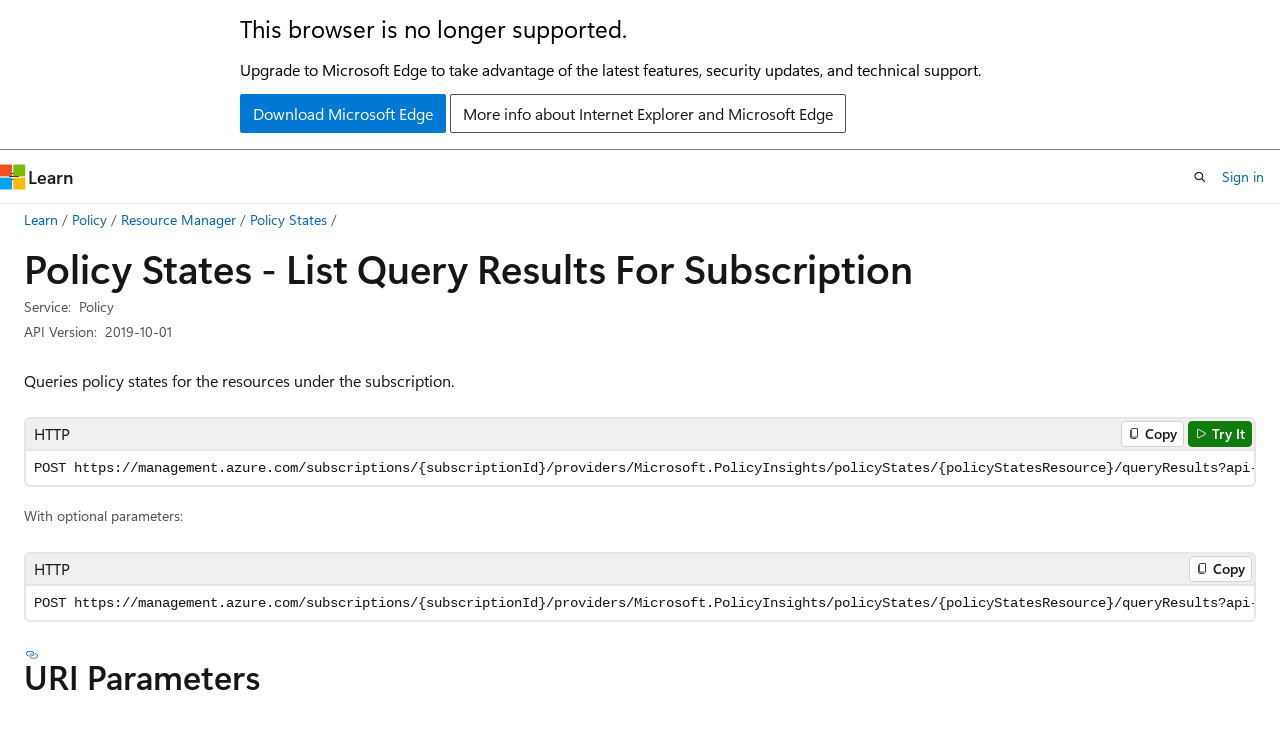

--- FILE ---
content_type: text/html
request_url: https://learn.microsoft.com/en-us/rest/api/policy/policy-states/list-query-results-for-subscription?view=rest-policy-2019-10-01
body_size: 195462
content:
 <!DOCTYPE html>
		<html
			class="layout layout-holy-grail   show-table-of-contents reference show-breadcrumb default-focus"
			lang="en-us"
			dir="ltr"
			data-authenticated="false"
			data-auth-status-determined="false"
			data-target="docs"
			x-ms-format-detection="none"
		>
			
		<head>
			<title>Policy States - List Query Results For Subscription - REST API (Azure Policy) | Microsoft Learn</title>
			<meta charset="utf-8" />
			<meta name="viewport" content="width=device-width, initial-scale=1.0" />
			<meta name="color-scheme" content="light dark" />

			<meta name="description" content="Learn more about Policy service - Queries policy states for the resources under the subscription. " />
			<link rel="canonical" href="https://learn.microsoft.com/en-us/rest/api/policy/policy-states/list-query-results-for-subscription?view=rest-policy-2019-10-01" /> 

			<!-- Non-customizable open graph and sharing-related metadata -->
			<meta name="twitter:card" content="summary_large_image" />
			<meta name="twitter:site" content="@MicrosoftLearn" />
			<meta property="og:type" content="website" />
			<meta property="og:image:alt" content="Microsoft Learn" />
			<meta property="og:image" content="https://learn.microsoft.com/en-us/media/open-graph-image.png" />
			<!-- Page specific open graph and sharing-related metadata -->
			<meta property="og:title" content="Policy States - List Query Results For Subscription - REST API (Azure Policy)" />
			<meta property="og:url" content="https://learn.microsoft.com/en-us/rest/api/policy/policy-states/list-query-results-for-subscription?view=rest-policy-2019-10-01" />
			<meta property="og:description" content="Learn more about Policy service - Queries policy states for the resources under the subscription. " />
			<meta name="platform_id" content="04573220-00c2-5785-d6a7-44c7d4da3cfd" /> <meta name="scope" content="Azure,REST" />
			<meta name="locale" content="en-us" />
			 <meta name="adobe-target" content="true" /> 
			<meta name="uhfHeaderId" content="azure" />

			<meta name="page_type" content="rest" />

			<!--page specific meta tags-->
			

			<!-- custom meta tags -->
			
		<meta name="uid" content="management.azure.com.policy.policystates.listqueryresultsforsubscription" />
	
		<meta name="schema" content="RESTOperation" />
	
		<meta name="enable_rest_try_it" content="true" />
	
		<meta name="rest_product" content="Azure" />
	
		<meta name="breadcrumb_path" content="../../../breadcrumb/toc.json" />
	
		<meta name="ms.author" content="kexu" />
	
		<meta name="manager" content="smmark" />
	
		<meta name="author" content="kexugit" />
	
		<meta name="ms.topic" content="generated-reference" />
	
		<meta name="ms.devlang" content="rest-api" />
	
		<meta name="ms.date" content="2024-05-07T00:00:00Z" />
	
		<meta name="products" content="https://authoring-docs-microsoft.poolparty.biz/devrel/eea02214-631d-404a-92d1-5a3357c32a26" />
	
		<meta name="ms.service" content="azure-policy" />
	
		<meta name="moniker_definition_rel" content="../../../.monikers.Azure.AzureRestApi.json" />
	
		<meta name="document_id" content="b1ac3e57-9789-a0d9-7320-42d61b233fdd" />
	
		<meta name="document_version_independent_id" content="cc42fa42-3015-6acf-d82d-9999fccd8de7" />
	
		<meta name="updated_at" content="2025-03-24T17:29:00Z" />
	
		<meta name="original_content_git_url" content="https://github.com/MicrosoftDocs/azure-docs-rest-apis/blob/live/docs-ref-autogen/policy/rest-policy-2019-10-01/Policy-States/List-Query-Results-For-Subscription.yml" />
	
		<meta name="gitcommit" content="https://github.com/MicrosoftDocs/azure-docs-rest-apis/blob/ade5dfa7e722d2911addc2a62be92c7c717ee23d/docs-ref-autogen/policy/rest-policy-2019-10-01/Policy-States/List-Query-Results-For-Subscription.yml" />
	
		<meta name="git_commit_id" content="ade5dfa7e722d2911addc2a62be92c7c717ee23d" />
	
		<meta name="monikers" content="rest-policy-2019-10-01" />
	
		<meta name="default_moniker" content="rest-policy-2019-10-01" />
	
		<meta name="site_name" content="Docs" />
	
		<meta name="depot_name" content="Azure.AzureRestApi" />
	
		<meta name="page_kind" content="operation" />
	
		<meta name="toc_rel" content="../../azure/toc.json" />
	
		<meta name="feedback_system" content="None" />
	
		<meta name="feedback_product_url" content="" />
	
		<meta name="feedback_help_link_type" content="" />
	
		<meta name="feedback_help_link_url" content="" />
	
		<meta name="asset_id" content="api/policy/policy-states/list-query-results-for-subscription" />
	
		<meta name="moniker_range_name" content="" />
	
		<meta name="item_type" content="Content" />
	
		<meta name="source_path" content="docs-ref-autogen/policy/rest-policy-2019-10-01/Policy-States/List-Query-Results-For-Subscription.yml" />
	
		<meta name="use_moniker_list" content="1" />
	
		<meta name="github_feedback_content_git_url" content="https://github.com/MicrosoftDocs/azure-docs-rest-apis/blob/main/docs-ref-autogen/policy/rest-policy-2019-10-01/Policy-States/List-Query-Results-For-Subscription.yml" />
	 
		<meta name="cmProducts" content="https://authoring-docs-microsoft.poolparty.biz/devrel/eea02214-631d-404a-92d1-5a3357c32a26" data-source="generated" />
	
		<meta name="spProducts" content="https://authoring-docs-microsoft.poolparty.biz/devrel/f42c31d7-eed9-43b7-9757-54caffb53cdc" data-source="generated" />
	

			<!-- assets and js globals -->
			
			<link rel="stylesheet" href="/static/assets/0.4.03301.7415-7dd881c1/styles/site-ltr.css" />
			
			<link rel="preconnect" href="//mscom.demdex.net" crossorigin />
						<link rel="dns-prefetch" href="//target.microsoft.com" />
						<link rel="dns-prefetch" href="//microsoftmscompoc.tt.omtrdc.net" />
						<link
							rel="preload"
							as="script"
							href="/static/third-party/adobe-target/at-js/2.9.0/at.js"
							integrity="sha384-l4AKhsU8cUWSht4SaJU5JWcHEWh1m4UTqL08s6b/hqBLAeIDxTNl+AMSxTLx6YMI"
							crossorigin="anonymous"
							id="adobe-target-script"
							type="application/javascript"
						/>
			<script src="https://wcpstatic.microsoft.com/mscc/lib/v2/wcp-consent.js"></script>
			<script src="https://js.monitor.azure.com/scripts/c/ms.jsll-4.min.js"></script>
			<script src="/_themes/docs.theme/master/en-us/_themes/global/deprecation.js"></script>

			<!-- msdocs global object -->
			<script id="msdocs-script">
		var msDocs = {
  "environment": {
    "accessLevel": "online",
    "azurePortalHostname": "portal.azure.com",
    "reviewFeatures": false,
    "supportLevel": "production",
    "systemContent": true,
    "siteName": "learn",
    "legacyHosting": false
  },
  "data": {
    "contentLocale": "en-us",
    "contentDir": "ltr",
    "userLocale": "en-us",
    "userDir": "ltr",
    "pageTemplate": "Reference",
    "brand": "azure",
    "context": {},
    "standardFeedback": false,
    "showFeedbackReport": false,
    "feedbackHelpLinkType": "",
    "feedbackHelpLinkUrl": "",
    "feedbackSystem": "None",
    "feedbackGitHubRepo": "",
    "feedbackProductUrl": "",
    "extendBreadcrumb": true,
    "isEditDisplayable": false,
    "isPrivateUnauthorized": false,
    "hideViewSource": false,
    "isPermissioned": false,
    "hasRecommendations": false,
    "contributors": []
  },
  "functions": {}
};;
	</script>

			<!-- base scripts, msdocs global should be before this -->
			<script src="/static/assets/0.4.03301.7415-7dd881c1/scripts/en-us/index-docs.js"></script>
			

			<!-- json-ld -->
			
		</head>
	
			<body
				id="body"
				data-bi-name="body"
				class="layout-body "
				lang="en-us"
				dir="ltr"
			>
				<header class="layout-body-header">
		<div class="header-holder has-default-focus">
			
		<a
			href="#main"
			
			style="z-index: 1070"
			class="outline-color-text visually-hidden-until-focused position-fixed inner-focus focus-visible top-0 left-0 right-0 padding-xs text-align-center background-color-body"
			
		>
			Skip to main content
		</a>
	
		<a
			href="#side-doc-outline"
			
			style="z-index: 1070"
			class="outline-color-text visually-hidden-until-focused position-fixed inner-focus focus-visible top-0 left-0 right-0 padding-xs text-align-center background-color-body"
			
		>
			Skip to in-page navigation
		</a>
	
		<a
			href="#"
			data-skip-to-ask-learn
			style="z-index: 1070"
			class="outline-color-text visually-hidden-until-focused position-fixed inner-focus focus-visible top-0 left-0 right-0 padding-xs text-align-center background-color-body"
			hidden
		>
			Skip to Ask Learn chat experience
		</a>
	

			<div hidden id="cookie-consent-holder" data-test-id="cookie-consent-container"></div>
			<!-- Unsupported browser warning -->
			<div
				id="unsupported-browser"
				style="background-color: white; color: black; padding: 16px; border-bottom: 1px solid grey;"
				hidden
			>
				<div style="max-width: 800px; margin: 0 auto;">
					<p style="font-size: 24px">This browser is no longer supported.</p>
					<p style="font-size: 16px; margin-top: 16px;">
						Upgrade to Microsoft Edge to take advantage of the latest features, security updates, and technical support.
					</p>
					<div style="margin-top: 12px;">
						<a
							href="https://go.microsoft.com/fwlink/p/?LinkID=2092881 "
							style="background-color: #0078d4; border: 1px solid #0078d4; color: white; padding: 6px 12px; border-radius: 2px; display: inline-block;"
						>
							Download Microsoft Edge
						</a>
						<a
							href="https://learn.microsoft.com/en-us/lifecycle/faq/internet-explorer-microsoft-edge"
							style="background-color: white; padding: 6px 12px; border: 1px solid #505050; color: #171717; border-radius: 2px; display: inline-block;"
						>
							More info about Internet Explorer and Microsoft Edge
						</a>
					</div>
				</div>
			</div>
			<!-- site header -->
			<header
				id="ms--site-header"
				data-test-id="site-header-wrapper"
				role="banner"
				itemscope="itemscope"
				itemtype="http://schema.org/Organization"
			>
				<div
					id="ms--mobile-nav"
					class="site-header display-none-tablet padding-inline-none gap-none"
					data-bi-name="mobile-header"
					data-test-id="mobile-header"
				></div>
				<div
					id="ms--primary-nav"
					class="site-header display-none display-flex-tablet"
					data-bi-name="L1-header"
					data-test-id="primary-header"
				></div>
				<div
					id="ms--secondary-nav"
					class="site-header display-none display-flex-tablet"
					data-bi-name="L2-header"
					data-test-id="secondary-header"
					
				></div>
			</header>
			
		<!-- banner -->
		<div data-banner>
			<div id="disclaimer-holder"></div>
			
		</div>
		<!-- banner end -->
	
		</div>
	</header>
				 <section
					id="layout-body-menu"
					class="layout-body-menu display-flex"
					data-bi-name="menu"
			  >
					
		<div
			id="left-container"
			class="left-container display-none display-block-tablet padding-inline-sm padding-bottom-sm width-full"
			data-toc-container="true"
		>
			<!-- Regular TOC content (default) -->
			<div id="ms--toc-content" class="height-full">
				<nav
					id="affixed-left-container"
					class="margin-top-sm-tablet position-sticky display-flex flex-direction-column"
					aria-label="Primary"
					data-bi-name="left-toc"
					role="navigation"
				></nav>
			</div>
			<!-- Collapsible TOC content (hidden by default) -->
			<div id="ms--toc-content-collapsible" class="height-full" hidden>
				<nav
					id="affixed-left-container"
					class="margin-top-sm-tablet position-sticky display-flex flex-direction-column"
					aria-label="Primary"
					data-bi-name="left-toc"
					role="navigation"
				>
					<div
						id="ms--collapsible-toc-header"
						class="display-flex justify-content-flex-end margin-bottom-xxs"
					>
						<button
							type="button"
							class="button button-clear inner-focus"
							data-collapsible-toc-toggle
							aria-expanded="true"
							aria-controls="ms--collapsible-toc-content"
							aria-label="Table of contents"
						>
							<span class="icon font-size-h4" aria-hidden="true">
								<span class="docon docon-panel-left-contract"></span>
							</span>
						</button>
					</div>
				</nav>
			</div>
		</div>
	
			  </section>

				<main
					id="main"
					role="main"
					class="layout-body-main "
					data-bi-name="content"
					lang="en-us"
					dir="ltr"
				>
					
			<div
		id="ms--content-header"
		class="content-header default-focus border-bottom-none"
		data-bi-name="content-header"
	>
		<div class="content-header-controls margin-xxs margin-inline-sm-tablet">
			<button
				type="button"
				class="contents-button button button-sm margin-right-xxs"
				data-bi-name="contents-expand"
				aria-haspopup="true"
				data-contents-button
			>
				<span class="icon" aria-hidden="true"><span class="docon docon-menu"></span></span>
				<span class="contents-expand-title"> Table of contents </span>
			</button>
			<button
				type="button"
				class="ap-collapse-behavior ap-expanded button button-sm"
				data-bi-name="ap-collapse"
				aria-controls="action-panel"
			>
				<span class="icon" aria-hidden="true"><span class="docon docon-exit-mode"></span></span>
				<span>Exit editor mode</span>
			</button>
		</div>
	</div>
			<div data-main-column class="padding-sm padding-top-none padding-top-sm-tablet">
				<div>
					
		<div id="article-header" class="background-color-body margin-bottom-xs display-none-print">
			<div class="display-flex align-items-center justify-content-space-between">
				
		<details
			id="article-header-breadcrumbs-overflow-popover"
			class="popover"
			data-for="article-header-breadcrumbs"
		>
			<summary
				class="button button-clear button-primary button-sm inner-focus"
				aria-label="All breadcrumbs"
			>
				<span class="icon">
					<span class="docon docon-more"></span>
				</span>
			</summary>
			<div id="article-header-breadcrumbs-overflow" class="popover-content padding-none"></div>
		</details>

		<bread-crumbs
			id="article-header-breadcrumbs"
			role="group"
			aria-label="Breadcrumbs"
			data-test-id="article-header-breadcrumbs"
			class="overflow-hidden flex-grow-1 margin-right-sm margin-right-md-tablet margin-right-lg-desktop margin-left-negative-xxs padding-left-xxs"
		></bread-crumbs>
	 
		<div
			id="article-header-page-actions"
			class="opacity-none margin-left-auto display-flex flex-wrap-no-wrap align-items-stretch"
		>
			
		<button
			class="button button-sm border-none inner-focus display-none-tablet flex-shrink-0 "
			data-bi-name="ask-learn-assistant-entry"
			data-test-id="ask-learn-assistant-modal-entry-mobile"
			data-ask-learn-modal-entry
			
			type="button"
			style="min-width: max-content;"
			aria-expanded="false"
			aria-label="Ask Learn"
			hidden
		>
			<span class="icon font-size-lg" aria-hidden="true">
				<span class="docon docon-chat-sparkle-fill gradient-ask-learn-logo"></span>
			</span>
		</button>
		<button
			class="button button-sm display-none display-inline-flex-tablet display-none-desktop flex-shrink-0 margin-right-xxs border-color-ask-learn "
			data-bi-name="ask-learn-assistant-entry"
			
			data-test-id="ask-learn-assistant-modal-entry-tablet"
			data-ask-learn-modal-entry
			type="button"
			style="min-width: max-content;"
			aria-expanded="false"
			hidden
		>
			<span class="icon font-size-lg" aria-hidden="true">
				<span class="docon docon-chat-sparkle-fill gradient-ask-learn-logo"></span>
			</span>
			<span>Ask Learn</span>
		</button>
		<button
			class="button button-sm display-none flex-shrink-0 display-inline-flex-desktop margin-right-xxs border-color-ask-learn "
			data-bi-name="ask-learn-assistant-entry"
			
			data-test-id="ask-learn-assistant-flyout-entry"
			data-ask-learn-flyout-entry
			data-flyout-button="toggle"
			type="button"
			style="min-width: max-content;"
			aria-expanded="false"
			aria-controls="ask-learn-flyout"
			hidden
		>
			<span class="icon font-size-lg" aria-hidden="true">
				<span class="docon docon-chat-sparkle-fill gradient-ask-learn-logo"></span>
			</span>
			<span>Ask Learn</span>
		</button>
	 
		<button
			type="button"
			id="ms--focus-mode-button"
			data-focus-mode
			data-bi-name="focus-mode-entry"
			class="button button-sm flex-shrink-0 margin-right-xxs display-none display-inline-flex-desktop"
		>
			<span class="icon font-size-lg" aria-hidden="true">
				<span class="docon docon-glasses"></span>
			</span>
			<span>Focus mode</span>
		</button>
	 

			<details class="popover popover-right" id="article-header-page-actions-overflow">
				<summary
					class="justify-content-flex-start button button-clear button-sm button-primary inner-focus"
					aria-label="More actions"
					title="More actions"
				>
					<span class="icon" aria-hidden="true">
						<span class="docon docon-more-vertical"></span>
					</span>
				</summary>
				<div class="popover-content">
					
		<button
			data-page-action-item="overflow-mobile"
			type="button"
			class="button-block button-sm inner-focus button button-clear display-none-tablet justify-content-flex-start text-align-left"
			data-bi-name="contents-expand"
			data-contents-button
			data-popover-close
		>
			<span class="icon">
				<span class="docon docon-editor-list-bullet" aria-hidden="true"></span>
			</span>
			<span class="contents-expand-title">Table of contents</span>
		</button>
	 
		<a
			id="lang-link-overflow"
			class="button-sm inner-focus button button-clear button-block justify-content-flex-start text-align-left"
			data-bi-name="language-toggle"
			data-page-action-item="overflow-all"
			data-check-hidden="true"
			data-read-in-link
			href="#"
			hidden
		>
			<span class="icon" aria-hidden="true" data-read-in-link-icon>
				<span class="docon docon-locale-globe"></span>
			</span>
			<span data-read-in-link-text>Read in English</span>
		</a>
	 
		<button
			type="button"
			class="collection button button-clear button-sm button-block justify-content-flex-start text-align-left inner-focus"
			data-list-type="collection"
			data-bi-name="collection"
			data-page-action-item="overflow-all"
			data-check-hidden="true"
			data-popover-close
		>
			<span class="icon" aria-hidden="true">
				<span class="docon docon-circle-addition"></span>
			</span>
			<span class="collection-status">Add</span>
		</button>
	
					
		<button
			type="button"
			class="collection button button-block button-clear button-sm justify-content-flex-start text-align-left inner-focus"
			data-list-type="plan"
			data-bi-name="plan"
			data-page-action-item="overflow-all"
			data-check-hidden="true"
			data-popover-close
			hidden
		>
			<span class="icon" aria-hidden="true">
				<span class="docon docon-circle-addition"></span>
			</span>
			<span class="plan-status">Add to plan</span>
		</button>
	  
		<a
			data-contenteditbtn
			class="button button-clear button-block button-sm inner-focus justify-content-flex-start text-align-left text-decoration-none"
			data-bi-name="edit"
			hidden
			href="https://github.com/MicrosoftDocs/azure-docs-rest-apis/blob/main/docs-ref-autogen/policy/rest-policy-2019-10-01/Policy-States/List-Query-Results-For-Subscription.yml"
			data-original_content_git_url="https://github.com/MicrosoftDocs/azure-docs-rest-apis/blob/live/docs-ref-autogen/policy/rest-policy-2019-10-01/Policy-States/List-Query-Results-For-Subscription.yml"
			data-original_content_git_url_template="{repo}/blob/{branch}/docs-ref-autogen/policy/rest-policy-2019-10-01/Policy-States/List-Query-Results-For-Subscription.yml"
			data-pr_repo=""
			data-pr_branch=""
		>
			<span class="icon" aria-hidden="true">
				<span class="docon docon-edit-outline"></span>
			</span>
			<span>Edit</span>
		</a>
	
					
		<hr class="margin-block-xxs" />
		<h4 class="font-size-sm padding-left-xxs">Share via</h4>
		
					<a
						class="button button-clear button-sm inner-focus button-block justify-content-flex-start text-align-left text-decoration-none share-facebook"
						data-bi-name="facebook"
						data-page-action-item="overflow-all"
						href="#"
					>
						<span class="icon color-primary" aria-hidden="true">
							<span class="docon docon-facebook-share"></span>
						</span>
						<span>Facebook</span>
					</a>

					<a
						href="#"
						class="button button-clear button-sm inner-focus button-block justify-content-flex-start text-align-left text-decoration-none share-twitter"
						data-bi-name="twitter"
						data-page-action-item="overflow-all"
					>
						<span class="icon color-text" aria-hidden="true">
							<span class="docon docon-xlogo-share"></span>
						</span>
						<span>x.com</span>
					</a>

					<a
						href="#"
						class="button button-clear button-sm inner-focus button-block justify-content-flex-start text-align-left text-decoration-none share-linkedin"
						data-bi-name="linkedin"
						data-page-action-item="overflow-all"
					>
						<span class="icon color-primary" aria-hidden="true">
							<span class="docon docon-linked-in-logo"></span>
						</span>
						<span>LinkedIn</span>
					</a>
					<a
						href="#"
						class="button button-clear button-sm inner-focus button-block justify-content-flex-start text-align-left text-decoration-none share-email"
						data-bi-name="email"
						data-page-action-item="overflow-all"
					>
						<span class="icon color-primary" aria-hidden="true">
							<span class="docon docon-mail-message"></span>
						</span>
						<span>Email</span>
					</a>
			  
	 
		<hr class="margin-block-xxs" />
		<button
			class="button button-block button-clear button-sm justify-content-flex-start text-align-left inner-focus"
			type="button"
			data-bi-name="print"
			data-page-action-item="overflow-all"
			data-popover-close
			data-print-page
			data-check-hidden="true"
		>
			<span class="icon color-primary" aria-hidden="true">
				<span class="docon docon-print"></span>
			</span>
			<span>Print</span>
		</button>
	
				</div>
			</details>
		</div>
	
			</div>
		</div>
	  
		<!-- privateUnauthorizedTemplate is hidden by default -->
		<div unauthorized-private-section data-bi-name="permission-content-unauthorized-private" hidden>
			<hr class="hr margin-top-xs margin-bottom-sm" />
			<div class="notification notification-info">
				<div class="notification-content">
					<p class="margin-top-none notification-title">
						<span class="icon">
							<span class="docon docon-exclamation-circle-solid" aria-hidden="true"></span>
						</span>
						<span>Note</span>
					</p>
					<p class="margin-top-none authentication-determined not-authenticated">
						Access to this page requires authorization. You can try <a class="docs-sign-in" href="#" data-bi-name="permission-content-sign-in">signing in</a> or <a  class="docs-change-directory" data-bi-name="permisson-content-change-directory">changing directories</a>.
					</p>
					<p class="margin-top-none authentication-determined authenticated">
						Access to this page requires authorization. You can try <a class="docs-change-directory" data-bi-name="permisson-content-change-directory">changing directories</a>.
					</p>
				</div>
			</div>
		</div>
	
					<div class="content"></div>
					 
		<div data-id="ai-summary" hidden>
			<div id="ms--ai-summary-cta" class="margin-top-xs display-flex align-items-center">
				<span class="icon" aria-hidden="true">
					<span class="docon docon-sparkle-fill gradient-text-vivid"></span>
				</span>
				<button
					id="ms--ai-summary"
					type="button"
					class="tag tag-sm tag-suggestion margin-left-xxs"
					data-test-id="ai-summary-cta"
					data-bi-name="ai-summary-cta"
					data-an="ai-summary"
				>
					<span class="ai-summary-cta-text">
						Summarize this article for me
					</span>
				</button>
			</div>
			<!-- Slot where the client will render the summary card after the user clicks the CTA -->
			<div id="ms--ai-summary-header" class="margin-top-xs"></div>
		</div>
	 
					<div class="content">

	<script>
		msDocs.data.restAPIData = {"httpVerb":"POST","path":"https://management.azure.com/subscriptions/{subscriptionId}/providers/Microsoft.PolicyInsights/policyStates/{policyStatesResource}/queryResults?api-version=2019-10-01","uriParameters":[{"name":"policyStatesResource","in":"path","isRequired":true,"type":"Policy<wbr>States<wbr>Resource"},{"name":"subscriptionId","in":"path","isRequired":true,"type":"azure-subscriptions"},{"name":"api-version","in":"query","isRequired":true,"type":"string"}],"requestHeader":[],"requestBody":null,"security":[{"type":"oauth2","name":"azure_auth","flow":"implicit","authorizationUrl":"https://login.microsoftonline.com/common/oauth2/authorize","scopes":[{"name":"user_impersonation","description":"impersonate your user account"}],"tokenUrl":""}]};
	</script>

<h1>Policy States - List Query Results For Subscription</h1>

<div class="metadata" data-bi-name="page info">
		<dl class="attributeList">
			<dt>Service:</dt>
			<dd>
				Policy
			</dd>
		</dl>
		<dl class="attributeList">
			<dt>API Version:</dt>
			<dd>
				2019-10-01
			</dd>
		</dl>
</div>

<nav id="center-doc-outline" class="doc-outline is-hidden-desktop display-none-print margin-bottom-sm" data-bi-name="intopic toc" aria-label="">
  <h2 class="title is-6 margin-block-xs"></h2>
</nav>

<section>



	<p>Queries policy states for the resources under the subscription.</p>


	


		<pre data-interactive="http"><code class="lang-http" dir="ltr">POST https://management.azure.com/subscriptions/{subscriptionId}/providers/Microsoft.PolicyInsights/policyStates/{policyStatesResource}/queryResults?api-version=2019-10-01</code></pre>

			<div class="example-block">
				<div class="metadata">
					With optional parameters:
				</div>

		<pre><code class="lang-http" dir="ltr">POST https://management.azure.com/subscriptions/{subscriptionId}/providers/Microsoft.PolicyInsights/policyStates/{policyStatesResource}/queryResults?api-version=2019-10-01&amp;$top={$top}&amp;$orderby={$orderby}&amp;$select={$select}&amp;$from={$from}&amp;$to={$to}&amp;$filter={$filter}&amp;$apply={$apply}&amp;$skiptoken={$skiptoken}</code></pre>

			</div>

		<h2 id="uri-parameters">URI Parameters</h2>
		<table aria-labelledby="uri-parameters" class="parameters">
			<tbody><tr>
				<th>Name</th>
				<th>In</th>
				<th>Required</th>
				<th>Type</th>
				<th>Description</th>
			</tr>
				<tr>
					<td>
						<div class="parameterName">policy<wbr>States<wbr>Resource</div>
					</td>
					<td>path</td>
					<td>
							True
					</td>
					<td>

			<p>
					<a href="#policystatesresource" data-linktype="self-bookmark">Policy<wbr>States<wbr>Resource</a>


			</p>
	
					</td>
					<td>
						<p>The virtual resource under PolicyStates resource type. In a given time range, 'latest' represents the latest policy state(s), whereas 'default' represents all policy state(s).</p>

					</td>
				</tr>
				<tr>
					<td>
						<div class="parameterName">subscription<wbr>Id</div>
					</td>
					<td>path</td>
					<td>
							True
					</td>
					<td>

			<p>
					string


			</p>
	
					</td>
					<td>
						<p>Microsoft Azure subscription ID.</p>

					</td>
				</tr>
				<tr>
					<td>
						<div class="parameterName">api-version</div>
					</td>
					<td>query</td>
					<td>
							True
					</td>
					<td>

			<p>
					string


			</p>
	
					</td>
					<td>
						<p>Client Api Version.</p>

					</td>
				</tr>
				<tr>
					<td>
						<div class="parameterName">$apply</div>
					</td>
					<td>query</td>
					<td>
					</td>
					<td>

			<p>
					string


			</p>
	
					</td>
					<td>
						<p>OData apply expression for aggregations.</p>

					</td>
				</tr>
				<tr>
					<td>
						<div class="parameterName">$filter</div>
					</td>
					<td>query</td>
					<td>
					</td>
					<td>

			<p>
					string


			</p>
	
					</td>
					<td>
						<p>OData filter expression.</p>

					</td>
				</tr>
				<tr>
					<td>
						<div class="parameterName">$from</div>
					</td>
					<td>query</td>
					<td>
					</td>
					<td>

			<p>
					string

<span class="subtle">(date-time)</span>
			</p>
	
					</td>
					<td>
						<p>ISO 8601 formatted timestamp specifying the start time of the interval to query. When not specified, the service uses ($to - 1-day).</p>

					</td>
				</tr>
				<tr>
					<td>
						<div class="parameterName">$orderby</div>
					</td>
					<td>query</td>
					<td>
					</td>
					<td>

			<p>
					string


			</p>
	
					</td>
					<td>
						<p>Ordering expression using OData notation. One or more comma-separated column names with an optional "desc" (the default) or "asc", e.g. "$orderby=PolicyAssignmentId, ResourceId asc".</p>

					</td>
				</tr>
				<tr>
					<td>
						<div class="parameterName">$select</div>
					</td>
					<td>query</td>
					<td>
					</td>
					<td>

			<p>
					string


			</p>
	
					</td>
					<td>
						<p>Select expression using OData notation. Limits the columns on each record to just those requested, e.g. "$select=PolicyAssignmentId, ResourceId".</p>

					</td>
				</tr>
				<tr>
					<td>
						<div class="parameterName">$skiptoken</div>
					</td>
					<td>query</td>
					<td>
					</td>
					<td>

			<p>
					string


			</p>
	
					</td>
					<td>
						<p>Skiptoken is only provided if a previous response returned a partial result as a part of nextLink element.</p>

					</td>
				</tr>
				<tr>
					<td>
						<div class="parameterName">$to</div>
					</td>
					<td>query</td>
					<td>
					</td>
					<td>

			<p>
					string

<span class="subtle">(date-time)</span>
			</p>
	
					</td>
					<td>
						<p>ISO 8601 formatted timestamp specifying the end time of the interval to query. When not specified, the service uses request time.</p>

					</td>
				</tr>
				<tr>
					<td>
						<div class="parameterName">$top</div>
					</td>
					<td>query</td>
					<td>
					</td>
					<td>

			<p>
					integer

<span class="subtle">(int32)</span>
			</p>
	<span class="subtle">minimum: 0</span>
					</td>
					<td>
						<p>Maximum number of records to return.</p>

					</td>
				</tr>
		</tbody></table>



		<h2 id="response">Responses</h2>
		<table aria-labelledby="response" class="parameters definitions">
			<tbody><tr>
				<th>Name</th>
				<th>Type</th>
				<th>Description</th>
			</tr>
<tr>
	<td>
		200 OK
	</td>
		<td>

			<p>
					<a href="#policystatesqueryresults" data-linktype="self-bookmark">Policy<wbr>States<wbr>Query<wbr>Results</a>


			</p>
	
		</td>
	<td>
		<p>Query results.</p>

	</td>
</tr>
<tr>
	<td>
		Other Status Codes
	</td>
		<td>

			<p>
					<a href="#queryfailure" data-linktype="self-bookmark">Query<wbr>Failure</a>


			</p>
	
		</td>
	<td>
		<p>Error response describing why the operation failed.</p>

	</td>
</tr>
		</tbody></table>



		<h2 id="security">Security</h2>
			<h3>azure_auth</h3>
			<p>Azure Active Directory OAuth2 Flow</p>

			<p>
					<span class="font-weight-semibold">Type: </span>
					oauth2<br>
					<span class="font-weight-semibold">Flow: </span>
					implicit<br>
					<span class="font-weight-semibold">Authorization URL: </span>
					https://login.microsoftonline.com/common/oauth2/authorize<br>
			</p>
				<h4 id="scopes">Scopes</h4>
				<table aria-labelledby="scopes">
					<tbody><tr>
						<th>Name</th>
						<th>Description</th>
					</tr>
						<tr>
							<td>
								user_impersonation
							</td>
							<td>
								impersonate your user account
							</td>
						</tr>
				</tbody></table>

		<h2 id="examples">Examples</h2>
			<table aria-labelledby="examples" class="table">
					<tbody><tr>
						<td>
							<a href="#filter-and-aggregate-only" data-linktype="self-bookmark">Filter and aggregate only</a>
						</td>
					</tr>
					<tr>
						<td>
							<a href="#filter-and-group-with-aggregate" data-linktype="self-bookmark">Filter and group with aggregate</a>
						</td>
					</tr>
					<tr>
						<td>
							<a href="#filter-and-group-without-aggregate" data-linktype="self-bookmark">Filter and group without aggregate</a>
						</td>
					</tr>
					<tr>
						<td>
							<a href="#filter-and-multiple-groups" data-linktype="self-bookmark">Filter and multiple groups</a>
						</td>
					</tr>
					<tr>
						<td>
							<a href="#query-latest-at-subscription-scope" data-linktype="self-bookmark">Query latest at subscription scope</a>
						</td>
					</tr>
					<tr>
						<td>
							<a href="#query-latest-at-subscription-scope-with-next-link" data-linktype="self-bookmark">Query latest at subscription scope with next link</a>
						</td>
					</tr>
					<tr>
						<td>
							<a href="#time-range;-sort,-select-and-limit" data-linktype="self-bookmark">Time range; sort, select and limit</a>
						</td>
					</tr>
			</tbody></table>
				<h3 id="filter-and-aggregate-only">Filter and aggregate only</h3>
			<div class="example-block">
				<h4>Sample request</h4>
						<div class="tabGroup" id="tabgroup_1">
<ul role="tablist">
<li role="presentation">
<a href="#tabpanel_1_HTTP" role="tab" aria-controls="tabpanel_1_HTTP" data-tab="HTTP" tabindex="0" aria-selected="true" data-linktype="self-bookmark">HTTP</a>
</li>
<li role="presentation">
<a href="#tabpanel_1_Java" role="tab" aria-controls="tabpanel_1_Java" data-tab="Java" tabindex="-1" data-linktype="self-bookmark">Java</a>
</li>
<li role="presentation">
<a href="#tabpanel_1_Python" role="tab" aria-controls="tabpanel_1_Python" data-tab="Python" tabindex="-1" data-linktype="self-bookmark">Python</a>
</li>
<li role="presentation">
<a href="#tabpanel_1_Go" role="tab" aria-controls="tabpanel_1_Go" data-tab="Go" tabindex="-1" data-linktype="self-bookmark">Go</a>
</li>
<li role="presentation">
<a href="#tabpanel_1_JavaScript" role="tab" aria-controls="tabpanel_1_JavaScript" data-tab="JavaScript" tabindex="-1" data-linktype="self-bookmark">JavaScript</a>
</li>
<li role="presentation">
<a href="#tabpanel_1_dotnet" role="tab" aria-controls="tabpanel_1_dotnet" data-tab="dotnet" tabindex="-1" data-linktype="self-bookmark">dotnet</a>
</li>
</ul>
<section id="tabpanel_1_HTTP" role="tabpanel" data-tab="HTTP">

<pre><code class="lang-http">POST https://management.azure.com/subscriptions/fffedd8f-ffff-fffd-fffd-fffed2f84852/providers/Microsoft.PolicyInsights/policyStates/latest/queryResults?api-version=2019-10-01&amp;$from=2019-10-05T18:00:00Z&amp;$filter=PolicyDefinitionAction eq 'deny'&amp;$apply=aggregate($count as NumDenyStates)
</code></pre>
</section>
<section id="tabpanel_1_Java" role="tabpanel" data-tab="Java" aria-hidden="true" hidden="hidden">

<pre><code class="lang-java">
import com.azure.resourcemanager.policyinsights.models.PolicyStatesResource;
import java.time.OffsetDateTime;

/**
 * Samples for PolicyStates ListQueryResultsForSubscription.
 */
public final class Main {
    /*
     * x-ms-original-file:
     * specification/policyinsights/resource-manager/Microsoft.PolicyInsights/stable/2019-10-01/examples/
     * PolicyStates_FilterAndAggregateOnly.json
     */
    /**
     * Sample code: Filter and aggregate only.
     * 
     * @param manager Entry point to PolicyInsightsManager.
     */
    public static void filterAndAggregateOnly(com.azure.resourcemanager.policyinsights.PolicyInsightsManager manager) {
        manager.policyStates().listQueryResultsForSubscription(PolicyStatesResource.LATEST,
            "fffedd8f-ffff-fffd-fffd-fffed2f84852", null, null, null, OffsetDateTime.parse("2019-10-05T18:00:00Z"),
            null, "PolicyDefinitionAction eq 'deny'", "aggregate($count as NumDenyStates)", null,
            com.azure.core.util.Context.NONE);
    }
}

</code></pre>
<p>To use the Azure SDK library in your project, see <a href="https://github.com/Azure/azure-sdk-for-java/blob/azure-resourcemanager-policyinsights_1.0.0/sdk/policyinsights/azure-resourcemanager-policyinsights/README.md" data-linktype="external">this documentation</a>. To provide feedback on this code sample, <a href="https://github.com/Azure/azure-rest-api-specs-examples/issues/new?assignees=&amp;labels=&amp;template=sample_issue_report.yml&amp;title=%5bSample%20Issue%5d" data-linktype="external">open a GitHub issue</a></p>
</section>
<section id="tabpanel_1_Python" role="tabpanel" data-tab="Python" aria-hidden="true" hidden="hidden">

<pre><code class="lang-python">from azure.identity import DefaultAzureCredential
from azure.mgmt.policyinsights import PolicyInsightsClient

"""
# PREREQUISITES
    pip install azure-identity
    pip install azure-mgmt-policyinsights
# USAGE
    python policy_states_filter_and_aggregate_only.py

    Before run the sample, please set the values of the client ID, tenant ID and client secret
    of the AAD application as environment variables: AZURE_CLIENT_ID, AZURE_TENANT_ID,
    AZURE_CLIENT_SECRET. For more info about how to get the value, please see:
    https://docs.microsoft.com/azure/active-directory/develop/howto-create-service-principal-portal
"""


def main():
    client = PolicyInsightsClient(
        credential=DefaultAzureCredential(),
        subscription_id="fffedd8f-ffff-fffd-fffd-fffed2f84852",
    )

    response = client.policy_states.list_query_results_for_subscription(
        policy_states_resource="latest",
        subscription_id="fffedd8f-ffff-fffd-fffd-fffed2f84852",
    )
    for item in response:
        print(item)


# x-ms-original-file: specification/policyinsights/resource-manager/Microsoft.PolicyInsights/stable/2019-10-01/examples/PolicyStates_FilterAndAggregateOnly.json
if __name__ == "__main__":
    main()

</code></pre>
<p>To use the Azure SDK library in your project, see <a href="https://github.com/Azure/azure-sdk-for-python/blob/azure-mgmt-policyinsights_1.1.0b4/sdk/policyinsights/azure-mgmt-policyinsights/README.md" data-linktype="external">this documentation</a>. To provide feedback on this code sample, <a href="https://github.com/Azure/azure-rest-api-specs-examples/issues/new?assignees=&amp;labels=&amp;template=sample_issue_report.yml&amp;title=%5bSample%20Issue%5d" data-linktype="external">open a GitHub issue</a></p>
</section>
<section id="tabpanel_1_Go" role="tabpanel" data-tab="Go" aria-hidden="true" hidden="hidden">

<pre><code class="lang-go">package armpolicyinsights_test

import (
	"context"
	"log"

	"time"

	"github.com/Azure/azure-sdk-for-go/sdk/azcore/to"
	"github.com/Azure/azure-sdk-for-go/sdk/azidentity"
	"github.com/Azure/azure-sdk-for-go/sdk/resourcemanager/policyinsights/armpolicyinsights"
)

// Generated from example definition: https://github.com/Azure/azure-rest-api-specs/blob/05a9cdab363b8ec824094ee73950c04594325172/specification/policyinsights/resource-manager/Microsoft.PolicyInsights/stable/2019-10-01/examples/PolicyStates_FilterAndAggregateOnly.json
func ExamplePolicyStatesClient_NewListQueryResultsForSubscriptionPager_filterAndAggregateOnly() {
	cred, err := azidentity.NewDefaultAzureCredential(nil)
	if err != nil {
		log.Fatalf("failed to obtain a credential: %v", err)
	}
	ctx := context.Background()
	clientFactory, err := armpolicyinsights.NewClientFactory("&lt;subscription-id&gt;", cred, nil)
	if err != nil {
		log.Fatalf("failed to create client: %v", err)
	}
	pager := clientFactory.NewPolicyStatesClient().NewListQueryResultsForSubscriptionPager(armpolicyinsights.PolicyStatesResourceLatest, "fffedd8f-ffff-fffd-fffd-fffed2f84852", &amp;armpolicyinsights.QueryOptions{Top: nil,
		Filter:    to.Ptr("PolicyDefinitionAction eq 'deny'"),
		OrderBy:   nil,
		Select:    nil,
		From:      to.Ptr(func() time.Time { t, _ := time.Parse(time.RFC3339Nano, "2019-10-05T18:00:00.000Z"); return t }()),
		To:        nil,
		Apply:     to.Ptr("aggregate($count as NumDenyStates)"),
		SkipToken: nil,
		Expand:    nil,
	}, nil)
	for pager.More() {
		page, err := pager.NextPage(ctx)
		if err != nil {
			log.Fatalf("failed to advance page: %v", err)
		}
		for _, v := range page.Value {
			// You could use page here. We use blank identifier for just demo purposes.
			_ = v
		}
		// If the HTTP response code is 200 as defined in example definition, your page structure would look as follows. Please pay attention that all the values in the output are fake values for just demo purposes.
		// page.PolicyStatesQueryResults = armpolicyinsights.PolicyStatesQueryResults{
		// 	ODataContext: to.Ptr("https://management.azure.com/subscriptions/fffedd8f-ffff-fffd-fffd-fffed2f84852/providers/Microsoft.PolicyInsights/policyStates/$metadata#latest"),
		// 	ODataCount: to.Ptr[int32](1),
		// 	Value: []*armpolicyinsights.PolicyState{
		// 		{
		// 			AdditionalProperties: map[string]any{
		// 				"NumDenyStates": float64(6),
		// 			},
		// 			ODataContext: to.Ptr("https://management.azure.com/subscriptions/fffedd8f-ffff-fffd-fffd-fffed2f84852/providers/Microsoft.PolicyInsights/policyStates/$metadata#latest/$entity"),
		// 	}},
		// }
	}
}

</code></pre>
<p>To use the Azure SDK library in your project, see <a href="https://github.com/Azure/azure-sdk-for-go/blob/sdk%2Fresourcemanager%2Fpolicyinsights%2Farmpolicyinsights%2Fv0.8.0/sdk/resourcemanager/policyinsights/armpolicyinsights/README.md" data-linktype="external">this documentation</a>. To provide feedback on this code sample, <a href="https://github.com/Azure/azure-rest-api-specs-examples/issues/new?assignees=&amp;labels=&amp;template=sample_issue_report.yml&amp;title=%5bSample%20Issue%5d" data-linktype="external">open a GitHub issue</a></p>
</section>
<section id="tabpanel_1_JavaScript" role="tabpanel" data-tab="JavaScript" aria-hidden="true" hidden="hidden">

<pre><code class="lang-js">const { PolicyInsightsClient } = require("@azure/arm-policyinsights");
const { DefaultAzureCredential } = require("@azure/identity");

/**
 * This sample demonstrates how to Queries policy states for the resources under the subscription.
 *
 * @summary Queries policy states for the resources under the subscription.
 * x-ms-original-file: specification/policyinsights/resource-manager/Microsoft.PolicyInsights/stable/2019-10-01/examples/PolicyStates_FilterAndAggregateOnly.json
 */
async function filterAndAggregateOnly() {
  const subscriptionId =
    process.env["POLICYINSIGHTS_SUBSCRIPTION_ID"] || "00000000-0000-0000-0000-000000000000";
  const policyStatesResource = "latest";
  const fromParam = new Date("2019-10-05T18:00:00Z");
  const filter = "PolicyDefinitionAction eq 'deny'";
  const apply = "aggregate($count as NumDenyStates)";
  const options = {
    queryOptions: { from: fromParam, filter: filter, apply: apply },
  };
  const credential = new DefaultAzureCredential();
  const client = new PolicyInsightsClient(credential, subscriptionId);
  const resArray = new Array();
  for await (let item of client.policyStates.listQueryResultsForSubscription(
    policyStatesResource,
    subscriptionId,
    options
  )) {
    resArray.push(item);
  }
  console.log(resArray);
}

</code></pre>
<p>To use the Azure SDK library in your project, see <a href="https://github.com/Azure/azure-sdk-for-js/blob/%40azure%2Farm-policyinsights_6.0.0-beta.3/sdk/policyinsights/arm-policyinsights/README.md" data-linktype="external">this documentation</a>. To provide feedback on this code sample, <a href="https://github.com/Azure/azure-rest-api-specs-examples/issues/new?assignees=&amp;labels=&amp;template=sample_issue_report.yml&amp;title=%5bSample%20Issue%5d" data-linktype="external">open a GitHub issue</a></p>
</section>
<section id="tabpanel_1_dotnet" role="tabpanel" data-tab="dotnet" aria-hidden="true" hidden="hidden">

<pre><code class="lang-csharp">using Azure;
using Azure.ResourceManager;
using System;
using System.Threading.Tasks;
using Azure.Core;
using Azure.Identity;
using Azure.ResourceManager.PolicyInsights.Models;
using Azure.ResourceManager.Resources;
using Azure.ResourceManager.PolicyInsights;

// Generated from example definition: specification/policyinsights/resource-manager/Microsoft.PolicyInsights/stable/2019-10-01/examples/PolicyStates_FilterAndAggregateOnly.json
// this example is just showing the usage of "PolicyStates_ListQueryResultsForSubscription" operation, for the dependent resources, they will have to be created separately.

// get your azure access token, for more details of how Azure SDK get your access token, please refer to https://learn.microsoft.com/en-us/dotnet/azure/sdk/authentication?tabs=command-line
TokenCredential cred = new DefaultAzureCredential();
// authenticate your client
ArmClient client = new ArmClient(cred);

// this example assumes you already have this SubscriptionResource created on azure
// for more information of creating SubscriptionResource, please refer to the document of SubscriptionResource
string subscriptionId = "fffedd8f-ffff-fffd-fffd-fffed2f84852";
ResourceIdentifier subscriptionResourceId = SubscriptionResource.CreateResourceIdentifier(subscriptionId);
SubscriptionResource subscriptionResource = client.GetSubscriptionResource(subscriptionResourceId);

// invoke the operation and iterate over the result
PolicyStateType policyStateType = PolicyStateType.Latest;
await foreach (PolicyState item in subscriptionResource.GetPolicyStateQueryResultsAsync(policyStateType))
{
    Console.WriteLine($"Succeeded: {item}");
}

Console.WriteLine("Succeeded");

</code></pre>
<p>To use the Azure SDK library in your project, see <a href="https://github.com/Azure/azure-sdk-for-net/blob/Azure.ResourceManager.PolicyInsights_1.2.1/sdk/policyinsights/Azure.ResourceManager.PolicyInsights/README.md" data-linktype="external">this documentation</a>. To provide feedback on this code sample, <a href="https://github.com/Azure/azure-rest-api-specs-examples/issues/new?assignees=&amp;labels=&amp;template=sample_issue_report.yml&amp;title=%5bSample%20Issue%5d" data-linktype="external">open a GitHub issue</a></p>
</section>
</div>

			</div>
				<div class="example-block">
					<h4>Sample response</h4>
						<div class="metadata">
								<dl class="attributeList">
									<dt>Status code: </dt>
									<dd>
										200
									</dd>
								</dl>
						</div>
							<pre><code class="lang-json" dir="ltr">{
  "@odata.context": "https://management.azure.com/subscriptions/fffedd8f-ffff-fffd-fffd-fffed2f84852/providers/Microsoft.PolicyInsights/policyStates/$metadata#latest",
  "@odata.count": 1,
  "value": [
    {
      "@odata.id": null,
      "@odata.context": "https://management.azure.com/subscriptions/fffedd8f-ffff-fffd-fffd-fffed2f84852/providers/Microsoft.PolicyInsights/policyStates/$metadata#latest/$entity",
      "NumDenyStates": 6
    }
  ]
}</code></pre>
				</div>
				<h3 id="filter-and-group-with-aggregate">Filter and group with aggregate</h3>
			<div class="example-block">
				<h4>Sample request</h4>
						<div class="tabGroup" id="tabgroup_1">
<ul role="tablist">
<li role="presentation">
<a href="#tabpanel_1_HTTP" role="tab" aria-controls="tabpanel_1_HTTP" data-tab="HTTP" tabindex="0" aria-selected="true" data-linktype="self-bookmark">HTTP</a>
</li>
<li role="presentation">
<a href="#tabpanel_1_Java" role="tab" aria-controls="tabpanel_1_Java" data-tab="Java" tabindex="-1" data-linktype="self-bookmark">Java</a>
</li>
<li role="presentation">
<a href="#tabpanel_1_Python" role="tab" aria-controls="tabpanel_1_Python" data-tab="Python" tabindex="-1" data-linktype="self-bookmark">Python</a>
</li>
<li role="presentation">
<a href="#tabpanel_1_Go" role="tab" aria-controls="tabpanel_1_Go" data-tab="Go" tabindex="-1" data-linktype="self-bookmark">Go</a>
</li>
<li role="presentation">
<a href="#tabpanel_1_JavaScript" role="tab" aria-controls="tabpanel_1_JavaScript" data-tab="JavaScript" tabindex="-1" data-linktype="self-bookmark">JavaScript</a>
</li>
<li role="presentation">
<a href="#tabpanel_1_dotnet" role="tab" aria-controls="tabpanel_1_dotnet" data-tab="dotnet" tabindex="-1" data-linktype="self-bookmark">dotnet</a>
</li>
</ul>
<section id="tabpanel_1_HTTP" role="tabpanel" data-tab="HTTP">

<pre><code class="lang-http">POST https://management.azure.com/subscriptions/fffedd8f-ffff-fffd-fffd-fffed2f84852/providers/Microsoft.PolicyInsights/policyStates/latest/queryResults?api-version=2019-10-01&amp;$top=2&amp;$orderby=NumAuditDenyNonComplianceRecords desc&amp;$from=2019-10-05T18:00:00Z&amp;$filter=IsCompliant eq false and (PolicyDefinitionAction eq 'audit' or PolicyDefinitionAction eq 'deny')&amp;$apply=groupby((PolicyAssignmentId, PolicyDefinitionId, PolicyDefinitionAction, ResourceId), aggregate($count as NumAuditDenyNonComplianceRecords))
</code></pre>
</section>
<section id="tabpanel_1_Java" role="tabpanel" data-tab="Java" aria-hidden="true" hidden="hidden">

<pre><code class="lang-java">
import com.azure.resourcemanager.policyinsights.models.PolicyStatesResource;
import java.time.OffsetDateTime;

/**
 * Samples for PolicyStates ListQueryResultsForSubscription.
 */
public final class Main {
    /*
     * x-ms-original-file:
     * specification/policyinsights/resource-manager/Microsoft.PolicyInsights/stable/2019-10-01/examples/
     * PolicyStates_FilterAndGroupByWithAggregate.json
     */
    /**
     * Sample code: Filter and group with aggregate.
     * 
     * @param manager Entry point to PolicyInsightsManager.
     */
    public static void
        filterAndGroupWithAggregate(com.azure.resourcemanager.policyinsights.PolicyInsightsManager manager) {
        manager.policyStates().listQueryResultsForSubscription(PolicyStatesResource.LATEST,
            "fffedd8f-ffff-fffd-fffd-fffed2f84852", 2, "NumAuditDenyNonComplianceRecords desc", null,
            OffsetDateTime.parse("2019-10-05T18:00:00Z"), null,
            "IsCompliant eq false and (PolicyDefinitionAction eq 'audit' or PolicyDefinitionAction eq 'deny')",
            "groupby((PolicyAssignmentId, PolicyDefinitionId, PolicyDefinitionAction, ResourceId), aggregate($count as NumAuditDenyNonComplianceRecords))",
            null, com.azure.core.util.Context.NONE);
    }
}

</code></pre>
<p>To use the Azure SDK library in your project, see <a href="https://github.com/Azure/azure-sdk-for-java/blob/azure-resourcemanager-policyinsights_1.0.0/sdk/policyinsights/azure-resourcemanager-policyinsights/README.md" data-linktype="external">this documentation</a>. To provide feedback on this code sample, <a href="https://github.com/Azure/azure-rest-api-specs-examples/issues/new?assignees=&amp;labels=&amp;template=sample_issue_report.yml&amp;title=%5bSample%20Issue%5d" data-linktype="external">open a GitHub issue</a></p>
</section>
<section id="tabpanel_1_Python" role="tabpanel" data-tab="Python" aria-hidden="true" hidden="hidden">

<pre><code class="lang-python">from azure.identity import DefaultAzureCredential
from azure.mgmt.policyinsights import PolicyInsightsClient

"""
# PREREQUISITES
    pip install azure-identity
    pip install azure-mgmt-policyinsights
# USAGE
    python policy_states_filter_and_group_by_with_aggregate.py

    Before run the sample, please set the values of the client ID, tenant ID and client secret
    of the AAD application as environment variables: AZURE_CLIENT_ID, AZURE_TENANT_ID,
    AZURE_CLIENT_SECRET. For more info about how to get the value, please see:
    https://docs.microsoft.com/azure/active-directory/develop/howto-create-service-principal-portal
"""


def main():
    client = PolicyInsightsClient(
        credential=DefaultAzureCredential(),
        subscription_id="fffedd8f-ffff-fffd-fffd-fffed2f84852",
    )

    response = client.policy_states.list_query_results_for_subscription(
        policy_states_resource="latest",
        subscription_id="fffedd8f-ffff-fffd-fffd-fffed2f84852",
    )
    for item in response:
        print(item)


# x-ms-original-file: specification/policyinsights/resource-manager/Microsoft.PolicyInsights/stable/2019-10-01/examples/PolicyStates_FilterAndGroupByWithAggregate.json
if __name__ == "__main__":
    main()

</code></pre>
<p>To use the Azure SDK library in your project, see <a href="https://github.com/Azure/azure-sdk-for-python/blob/azure-mgmt-policyinsights_1.1.0b4/sdk/policyinsights/azure-mgmt-policyinsights/README.md" data-linktype="external">this documentation</a>. To provide feedback on this code sample, <a href="https://github.com/Azure/azure-rest-api-specs-examples/issues/new?assignees=&amp;labels=&amp;template=sample_issue_report.yml&amp;title=%5bSample%20Issue%5d" data-linktype="external">open a GitHub issue</a></p>
</section>
<section id="tabpanel_1_Go" role="tabpanel" data-tab="Go" aria-hidden="true" hidden="hidden">

<pre><code class="lang-go">package armpolicyinsights_test

import (
	"context"
	"log"

	"time"

	"github.com/Azure/azure-sdk-for-go/sdk/azcore/to"
	"github.com/Azure/azure-sdk-for-go/sdk/azidentity"
	"github.com/Azure/azure-sdk-for-go/sdk/resourcemanager/policyinsights/armpolicyinsights"
)

// Generated from example definition: https://github.com/Azure/azure-rest-api-specs/blob/05a9cdab363b8ec824094ee73950c04594325172/specification/policyinsights/resource-manager/Microsoft.PolicyInsights/stable/2019-10-01/examples/PolicyStates_FilterAndGroupByWithAggregate.json
func ExamplePolicyStatesClient_NewListQueryResultsForSubscriptionPager_filterAndGroupWithAggregate() {
	cred, err := azidentity.NewDefaultAzureCredential(nil)
	if err != nil {
		log.Fatalf("failed to obtain a credential: %v", err)
	}
	ctx := context.Background()
	clientFactory, err := armpolicyinsights.NewClientFactory("&lt;subscription-id&gt;", cred, nil)
	if err != nil {
		log.Fatalf("failed to create client: %v", err)
	}
	pager := clientFactory.NewPolicyStatesClient().NewListQueryResultsForSubscriptionPager(armpolicyinsights.PolicyStatesResourceLatest, "fffedd8f-ffff-fffd-fffd-fffed2f84852", &amp;armpolicyinsights.QueryOptions{Top: to.Ptr[int32](2),
		Filter:    to.Ptr("IsCompliant eq false and (PolicyDefinitionAction eq 'audit' or PolicyDefinitionAction eq 'deny')"),
		OrderBy:   to.Ptr("NumAuditDenyNonComplianceRecords desc"),
		Select:    nil,
		From:      to.Ptr(func() time.Time { t, _ := time.Parse(time.RFC3339Nano, "2019-10-05T18:00:00.000Z"); return t }()),
		To:        nil,
		Apply:     to.Ptr("groupby((PolicyAssignmentId, PolicyDefinitionId, PolicyDefinitionAction, ResourceId), aggregate($count as NumAuditDenyNonComplianceRecords))"),
		SkipToken: nil,
		Expand:    nil,
	}, nil)
	for pager.More() {
		page, err := pager.NextPage(ctx)
		if err != nil {
			log.Fatalf("failed to advance page: %v", err)
		}
		for _, v := range page.Value {
			// You could use page here. We use blank identifier for just demo purposes.
			_ = v
		}
		// If the HTTP response code is 200 as defined in example definition, your page structure would look as follows. Please pay attention that all the values in the output are fake values for just demo purposes.
		// page.PolicyStatesQueryResults = armpolicyinsights.PolicyStatesQueryResults{
		// 	ODataContext: to.Ptr("https://management.azure.com/subscriptions/fffedd8f-ffff-fffd-fffd-fffed2f84852/providers/Microsoft.PolicyInsights/policyStates/$metadata#latest"),
		// 	ODataCount: to.Ptr[int32](2),
		// 	Value: []*armpolicyinsights.PolicyState{
		// 		{
		// 			AdditionalProperties: map[string]any{
		// 				"NumAuditDenyNonComplianceRecords": float64(10),
		// 			},
		// 			ODataContext: to.Ptr("https://management.azure.com/subscriptions/fffedd8f-ffff-fffd-fffd-fffed2f84852/providers/Microsoft.PolicyInsights/policyStates/$metadata#latest/$entity"),
		// 			PolicyAssignmentID: to.Ptr("/subscriptions/fffedd8f-ffff-fffd-fffd-fffed2f84852/providers/microsoft.authorization/policyassignments/e46af646ebdb461dba708e01"),
		// 			PolicyDefinitionAction: to.Ptr("audit"),
		// 			PolicyDefinitionID: to.Ptr("/subscriptions/fffedd8f-ffff-fffd-fffd-fffed2f84852/providers/microsoft.authorization/policydefinitions/c8b79b49-a579-4045-984e-1b249ab8b474"),
		// 			ResourceID: to.Ptr("/subscriptions/fffedd8f-ffff-fffd-fffd-fffed2f84852/resourcegroups/myrg/providers/microsoft.classiccompute/domainnames/myDomainName"),
		// 		},
		// 		{
		// 			AdditionalProperties: map[string]any{
		// 				"NumAuditDenyNonComplianceRecords": float64(10),
		// 			},
		// 			ODataContext: to.Ptr("https://management.azure.com/subscriptions/fffedd8f-ffff-fffd-fffd-fffed2f84852/providers/Microsoft.PolicyInsights/policyStates/$metadata#latest/$entity"),
		// 			PolicyAssignmentID: to.Ptr("/subscriptions/fffedd8f-ffff-fffd-fffd-fffed2f84852/providers/microsoft.authorization/policyassignments/ddd8ef92e3714a5ea3d208c1"),
		// 			PolicyDefinitionAction: to.Ptr("audit"),
		// 			PolicyDefinitionID: to.Ptr("/subscriptions/fffedd8f-ffff-fffd-fffd-fffed2f84852/providers/microsoft.authorization/policydefinitions/24813039-7534-408a-9842-eb99f45721b1"),
		// 			ResourceID: to.Ptr("/subscriptions/fffedd8f-ffff-fffd-fffd-fffed2f84852/resourcegroups/myrg/providers/microsoft.classiccompute/domainnames/myDomainName"),
		// 	}},
		// }
	}
}

</code></pre>
<p>To use the Azure SDK library in your project, see <a href="https://github.com/Azure/azure-sdk-for-go/blob/sdk%2Fresourcemanager%2Fpolicyinsights%2Farmpolicyinsights%2Fv0.8.0/sdk/resourcemanager/policyinsights/armpolicyinsights/README.md" data-linktype="external">this documentation</a>. To provide feedback on this code sample, <a href="https://github.com/Azure/azure-rest-api-specs-examples/issues/new?assignees=&amp;labels=&amp;template=sample_issue_report.yml&amp;title=%5bSample%20Issue%5d" data-linktype="external">open a GitHub issue</a></p>
</section>
<section id="tabpanel_1_JavaScript" role="tabpanel" data-tab="JavaScript" aria-hidden="true" hidden="hidden">

<pre><code class="lang-js">const { PolicyInsightsClient } = require("@azure/arm-policyinsights");
const { DefaultAzureCredential } = require("@azure/identity");

/**
 * This sample demonstrates how to Queries policy states for the resources under the subscription.
 *
 * @summary Queries policy states for the resources under the subscription.
 * x-ms-original-file: specification/policyinsights/resource-manager/Microsoft.PolicyInsights/stable/2019-10-01/examples/PolicyStates_FilterAndGroupByWithAggregate.json
 */
async function filterAndGroupWithAggregate() {
  const subscriptionId =
    process.env["POLICYINSIGHTS_SUBSCRIPTION_ID"] || "00000000-0000-0000-0000-000000000000";
  const policyStatesResource = "latest";
  const top = 2;
  const orderBy = "NumAuditDenyNonComplianceRecords desc";
  const fromParam = new Date("2019-10-05T18:00:00Z");
  const filter =
    "IsCompliant eq false and (PolicyDefinitionAction eq 'audit' or PolicyDefinitionAction eq 'deny')";
  const apply =
    "groupby((PolicyAssignmentId, PolicyDefinitionId, PolicyDefinitionAction, ResourceId), aggregate($count as NumAuditDenyNonComplianceRecords))";
  const options = {
    queryOptions: { top: top, orderBy: orderBy, from: fromParam, filter: filter, apply: apply },
  };
  const credential = new DefaultAzureCredential();
  const client = new PolicyInsightsClient(credential, subscriptionId);
  const resArray = new Array();
  for await (let item of client.policyStates.listQueryResultsForSubscription(
    policyStatesResource,
    subscriptionId,
    options
  )) {
    resArray.push(item);
  }
  console.log(resArray);
}

</code></pre>
<p>To use the Azure SDK library in your project, see <a href="https://github.com/Azure/azure-sdk-for-js/blob/%40azure%2Farm-policyinsights_6.0.0-beta.3/sdk/policyinsights/arm-policyinsights/README.md" data-linktype="external">this documentation</a>. To provide feedback on this code sample, <a href="https://github.com/Azure/azure-rest-api-specs-examples/issues/new?assignees=&amp;labels=&amp;template=sample_issue_report.yml&amp;title=%5bSample%20Issue%5d" data-linktype="external">open a GitHub issue</a></p>
</section>
<section id="tabpanel_1_dotnet" role="tabpanel" data-tab="dotnet" aria-hidden="true" hidden="hidden">

<pre><code class="lang-csharp">using Azure;
using Azure.ResourceManager;
using System;
using System.Threading.Tasks;
using Azure.Core;
using Azure.Identity;
using Azure.ResourceManager.PolicyInsights.Models;
using Azure.ResourceManager.Resources;
using Azure.ResourceManager.PolicyInsights;

// Generated from example definition: specification/policyinsights/resource-manager/Microsoft.PolicyInsights/stable/2019-10-01/examples/PolicyStates_FilterAndGroupByWithAggregate.json
// this example is just showing the usage of "PolicyStates_ListQueryResultsForSubscription" operation, for the dependent resources, they will have to be created separately.

// get your azure access token, for more details of how Azure SDK get your access token, please refer to https://learn.microsoft.com/en-us/dotnet/azure/sdk/authentication?tabs=command-line
TokenCredential cred = new DefaultAzureCredential();
// authenticate your client
ArmClient client = new ArmClient(cred);

// this example assumes you already have this SubscriptionResource created on azure
// for more information of creating SubscriptionResource, please refer to the document of SubscriptionResource
string subscriptionId = "fffedd8f-ffff-fffd-fffd-fffed2f84852";
ResourceIdentifier subscriptionResourceId = SubscriptionResource.CreateResourceIdentifier(subscriptionId);
SubscriptionResource subscriptionResource = client.GetSubscriptionResource(subscriptionResourceId);

// invoke the operation and iterate over the result
PolicyStateType policyStateType = PolicyStateType.Latest;
await foreach (PolicyState item in subscriptionResource.GetPolicyStateQueryResultsAsync(policyStateType))
{
    Console.WriteLine($"Succeeded: {item}");
}

Console.WriteLine("Succeeded");

</code></pre>
<p>To use the Azure SDK library in your project, see <a href="https://github.com/Azure/azure-sdk-for-net/blob/Azure.ResourceManager.PolicyInsights_1.2.1/sdk/policyinsights/Azure.ResourceManager.PolicyInsights/README.md" data-linktype="external">this documentation</a>. To provide feedback on this code sample, <a href="https://github.com/Azure/azure-rest-api-specs-examples/issues/new?assignees=&amp;labels=&amp;template=sample_issue_report.yml&amp;title=%5bSample%20Issue%5d" data-linktype="external">open a GitHub issue</a></p>
</section>
</div>

			</div>
				<div class="example-block">
					<h4>Sample response</h4>
						<div class="metadata">
								<dl class="attributeList">
									<dt>Status code: </dt>
									<dd>
										200
									</dd>
								</dl>
						</div>
							<pre><code class="lang-json" dir="ltr">{
  "@odata.context": "https://management.azure.com/subscriptions/fffedd8f-ffff-fffd-fffd-fffed2f84852/providers/Microsoft.PolicyInsights/policyStates/$metadata#latest",
  "@odata.count": 2,
  "value": [
    {
      "@odata.id": null,
      "@odata.context": "https://management.azure.com/subscriptions/fffedd8f-ffff-fffd-fffd-fffed2f84852/providers/Microsoft.PolicyInsights/policyStates/$metadata#latest/$entity",
      "policyAssignmentId": "/subscriptions/fffedd8f-ffff-fffd-fffd-fffed2f84852/providers/microsoft.authorization/policyassignments/e46af646ebdb461dba708e01",
      "policyDefinitionId": "/subscriptions/fffedd8f-ffff-fffd-fffd-fffed2f84852/providers/microsoft.authorization/policydefinitions/c8b79b49-a579-4045-984e-1b249ab8b474",
      "policyDefinitionAction": "audit",
      "resourceId": "/subscriptions/fffedd8f-ffff-fffd-fffd-fffed2f84852/resourcegroups/myrg/providers/microsoft.classiccompute/domainnames/myDomainName",
      "NumAuditDenyNonComplianceRecords": 10
    },
    {
      "@odata.id": null,
      "@odata.context": "https://management.azure.com/subscriptions/fffedd8f-ffff-fffd-fffd-fffed2f84852/providers/Microsoft.PolicyInsights/policyStates/$metadata#latest/$entity",
      "policyAssignmentId": "/subscriptions/fffedd8f-ffff-fffd-fffd-fffed2f84852/providers/microsoft.authorization/policyassignments/ddd8ef92e3714a5ea3d208c1",
      "policyDefinitionId": "/subscriptions/fffedd8f-ffff-fffd-fffd-fffed2f84852/providers/microsoft.authorization/policydefinitions/24813039-7534-408a-9842-eb99f45721b1",
      "policyDefinitionAction": "audit",
      "resourceId": "/subscriptions/fffedd8f-ffff-fffd-fffd-fffed2f84852/resourcegroups/myrg/providers/microsoft.classiccompute/domainnames/myDomainName",
      "NumAuditDenyNonComplianceRecords": 10
    }
  ]
}</code></pre>
				</div>
				<h3 id="filter-and-group-without-aggregate">Filter and group without aggregate</h3>
			<div class="example-block">
				<h4>Sample request</h4>
						<div class="tabGroup" id="tabgroup_1">
<ul role="tablist">
<li role="presentation">
<a href="#tabpanel_1_HTTP" role="tab" aria-controls="tabpanel_1_HTTP" data-tab="HTTP" tabindex="0" aria-selected="true" data-linktype="self-bookmark">HTTP</a>
</li>
<li role="presentation">
<a href="#tabpanel_1_Java" role="tab" aria-controls="tabpanel_1_Java" data-tab="Java" tabindex="-1" data-linktype="self-bookmark">Java</a>
</li>
<li role="presentation">
<a href="#tabpanel_1_Python" role="tab" aria-controls="tabpanel_1_Python" data-tab="Python" tabindex="-1" data-linktype="self-bookmark">Python</a>
</li>
<li role="presentation">
<a href="#tabpanel_1_Go" role="tab" aria-controls="tabpanel_1_Go" data-tab="Go" tabindex="-1" data-linktype="self-bookmark">Go</a>
</li>
<li role="presentation">
<a href="#tabpanel_1_JavaScript" role="tab" aria-controls="tabpanel_1_JavaScript" data-tab="JavaScript" tabindex="-1" data-linktype="self-bookmark">JavaScript</a>
</li>
<li role="presentation">
<a href="#tabpanel_1_dotnet" role="tab" aria-controls="tabpanel_1_dotnet" data-tab="dotnet" tabindex="-1" data-linktype="self-bookmark">dotnet</a>
</li>
</ul>
<section id="tabpanel_1_HTTP" role="tabpanel" data-tab="HTTP">

<pre><code class="lang-http">POST https://management.azure.com/subscriptions/fffedd8f-ffff-fffd-fffd-fffed2f84852/providers/Microsoft.PolicyInsights/policyStates/latest/queryResults?api-version=2019-10-01&amp;$top=2&amp;$from=2019-10-05T18:00:00Z&amp;$filter=IsCompliant eq false and (PolicyDefinitionAction ne 'audit' and PolicyDefinitionAction ne 'append')&amp;$apply=groupby((PolicyAssignmentId, PolicyDefinitionId, PolicyDefinitionAction, ResourceId))
</code></pre>
</section>
<section id="tabpanel_1_Java" role="tabpanel" data-tab="Java" aria-hidden="true" hidden="hidden">

<pre><code class="lang-java">
import com.azure.resourcemanager.policyinsights.models.PolicyStatesResource;
import java.time.OffsetDateTime;

/**
 * Samples for PolicyStates ListQueryResultsForSubscription.
 */
public final class Main {
    /*
     * x-ms-original-file:
     * specification/policyinsights/resource-manager/Microsoft.PolicyInsights/stable/2019-10-01/examples/
     * PolicyStates_FilterAndGroupByWithoutAggregate.json
     */
    /**
     * Sample code: Filter and group without aggregate.
     * 
     * @param manager Entry point to PolicyInsightsManager.
     */
    public static void
        filterAndGroupWithoutAggregate(com.azure.resourcemanager.policyinsights.PolicyInsightsManager manager) {
        manager.policyStates().listQueryResultsForSubscription(PolicyStatesResource.LATEST,
            "fffedd8f-ffff-fffd-fffd-fffed2f84852", 2, null, null, OffsetDateTime.parse("2019-10-05T18:00:00Z"), null,
            "IsCompliant eq false and (PolicyDefinitionAction ne 'audit' and PolicyDefinitionAction ne 'append')",
            "groupby((PolicyAssignmentId, PolicyDefinitionId, PolicyDefinitionAction, ResourceId))", null,
            com.azure.core.util.Context.NONE);
    }
}

</code></pre>
<p>To use the Azure SDK library in your project, see <a href="https://github.com/Azure/azure-sdk-for-java/blob/azure-resourcemanager-policyinsights_1.0.0/sdk/policyinsights/azure-resourcemanager-policyinsights/README.md" data-linktype="external">this documentation</a>. To provide feedback on this code sample, <a href="https://github.com/Azure/azure-rest-api-specs-examples/issues/new?assignees=&amp;labels=&amp;template=sample_issue_report.yml&amp;title=%5bSample%20Issue%5d" data-linktype="external">open a GitHub issue</a></p>
</section>
<section id="tabpanel_1_Python" role="tabpanel" data-tab="Python" aria-hidden="true" hidden="hidden">

<pre><code class="lang-python">from azure.identity import DefaultAzureCredential
from azure.mgmt.policyinsights import PolicyInsightsClient

"""
# PREREQUISITES
    pip install azure-identity
    pip install azure-mgmt-policyinsights
# USAGE
    python policy_states_filter_and_group_by_without_aggregate.py

    Before run the sample, please set the values of the client ID, tenant ID and client secret
    of the AAD application as environment variables: AZURE_CLIENT_ID, AZURE_TENANT_ID,
    AZURE_CLIENT_SECRET. For more info about how to get the value, please see:
    https://docs.microsoft.com/azure/active-directory/develop/howto-create-service-principal-portal
"""


def main():
    client = PolicyInsightsClient(
        credential=DefaultAzureCredential(),
        subscription_id="fffedd8f-ffff-fffd-fffd-fffed2f84852",
    )

    response = client.policy_states.list_query_results_for_subscription(
        policy_states_resource="latest",
        subscription_id="fffedd8f-ffff-fffd-fffd-fffed2f84852",
    )
    for item in response:
        print(item)


# x-ms-original-file: specification/policyinsights/resource-manager/Microsoft.PolicyInsights/stable/2019-10-01/examples/PolicyStates_FilterAndGroupByWithoutAggregate.json
if __name__ == "__main__":
    main()

</code></pre>
<p>To use the Azure SDK library in your project, see <a href="https://github.com/Azure/azure-sdk-for-python/blob/azure-mgmt-policyinsights_1.1.0b4/sdk/policyinsights/azure-mgmt-policyinsights/README.md" data-linktype="external">this documentation</a>. To provide feedback on this code sample, <a href="https://github.com/Azure/azure-rest-api-specs-examples/issues/new?assignees=&amp;labels=&amp;template=sample_issue_report.yml&amp;title=%5bSample%20Issue%5d" data-linktype="external">open a GitHub issue</a></p>
</section>
<section id="tabpanel_1_Go" role="tabpanel" data-tab="Go" aria-hidden="true" hidden="hidden">

<pre><code class="lang-go">package armpolicyinsights_test

import (
	"context"
	"log"

	"time"

	"github.com/Azure/azure-sdk-for-go/sdk/azcore/to"
	"github.com/Azure/azure-sdk-for-go/sdk/azidentity"
	"github.com/Azure/azure-sdk-for-go/sdk/resourcemanager/policyinsights/armpolicyinsights"
)

// Generated from example definition: https://github.com/Azure/azure-rest-api-specs/blob/05a9cdab363b8ec824094ee73950c04594325172/specification/policyinsights/resource-manager/Microsoft.PolicyInsights/stable/2019-10-01/examples/PolicyStates_FilterAndGroupByWithoutAggregate.json
func ExamplePolicyStatesClient_NewListQueryResultsForSubscriptionPager_filterAndGroupWithoutAggregate() {
	cred, err := azidentity.NewDefaultAzureCredential(nil)
	if err != nil {
		log.Fatalf("failed to obtain a credential: %v", err)
	}
	ctx := context.Background()
	clientFactory, err := armpolicyinsights.NewClientFactory("&lt;subscription-id&gt;", cred, nil)
	if err != nil {
		log.Fatalf("failed to create client: %v", err)
	}
	pager := clientFactory.NewPolicyStatesClient().NewListQueryResultsForSubscriptionPager(armpolicyinsights.PolicyStatesResourceLatest, "fffedd8f-ffff-fffd-fffd-fffed2f84852", &amp;armpolicyinsights.QueryOptions{Top: to.Ptr[int32](2),
		Filter:    to.Ptr("IsCompliant eq false and (PolicyDefinitionAction ne 'audit' and PolicyDefinitionAction ne 'append')"),
		OrderBy:   nil,
		Select:    nil,
		From:      to.Ptr(func() time.Time { t, _ := time.Parse(time.RFC3339Nano, "2019-10-05T18:00:00.000Z"); return t }()),
		To:        nil,
		Apply:     to.Ptr("groupby((PolicyAssignmentId, PolicyDefinitionId, PolicyDefinitionAction, ResourceId))"),
		SkipToken: nil,
		Expand:    nil,
	}, nil)
	for pager.More() {
		page, err := pager.NextPage(ctx)
		if err != nil {
			log.Fatalf("failed to advance page: %v", err)
		}
		for _, v := range page.Value {
			// You could use page here. We use blank identifier for just demo purposes.
			_ = v
		}
		// If the HTTP response code is 200 as defined in example definition, your page structure would look as follows. Please pay attention that all the values in the output are fake values for just demo purposes.
		// page.PolicyStatesQueryResults = armpolicyinsights.PolicyStatesQueryResults{
		// 	ODataContext: to.Ptr("https://management.azure.com/subscriptions/fffedd8f-ffff-fffd-fffd-fffed2f84852/providers/Microsoft.PolicyInsights/policyStates/$metadata#latest"),
		// 	ODataCount: to.Ptr[int32](2),
		// 	Value: []*armpolicyinsights.PolicyState{
		// 		{
		// 			ODataContext: to.Ptr("https://management.azure.com/subscriptions/fffedd8f-ffff-fffd-fffd-fffed2f84852/providers/Microsoft.PolicyInsights/policyStates/$metadata#latest/$entity"),
		// 			PolicyAssignmentID: to.Ptr("/subscriptions/fffedd8f-ffff-fffd-fffd-fffed2f84852/providers/microsoft.authorization/policyassignments/enable monitoring in azure security center"),
		// 			PolicyDefinitionAction: to.Ptr("auditifnotexists"),
		// 			PolicyDefinitionID: to.Ptr("/providers/microsoft.authorization/policydefinitions/44452482-524f-4bf4-b852-0bff7cc4a3ed"),
		// 			ResourceID: to.Ptr("/subscriptions/fffedd8f-ffff-fffd-fffd-fffed2f84852/resourcegroups/myrg/providers/microsoft.network/virtualnetworks/vnet"),
		// 		},
		// 		{
		// 			ODataContext: to.Ptr("https://management.azure.com/subscriptions/fffedd8f-ffff-fffd-fffd-fffed2f84852/providers/Microsoft.PolicyInsights/policyStates/$metadata#latest/$entity"),
		// 			PolicyAssignmentID: to.Ptr("/subscriptions/fffedd8f-ffff-fffd-fffd-fffed2f84852/providers/microsoft.authorization/policyassignments/89b27f38-e9e4-4468-ab81-801c84b8c017"),
		// 			PolicyDefinitionAction: to.Ptr("auditifnotexists"),
		// 			PolicyDefinitionID: to.Ptr("/providers/microsoft.authorization/policydefinitions/44452482-524f-4bf4-b852-0bff7cc4a3ed"),
		// 			ResourceID: to.Ptr("/subscriptions/fffedd8f-ffff-fffd-fffd-fffed2f84852/resourcegroups/myrg/providers/microsoft.network/virtualnetworks/vnet"),
		// 	}},
		// }
	}
}

</code></pre>
<p>To use the Azure SDK library in your project, see <a href="https://github.com/Azure/azure-sdk-for-go/blob/sdk%2Fresourcemanager%2Fpolicyinsights%2Farmpolicyinsights%2Fv0.8.0/sdk/resourcemanager/policyinsights/armpolicyinsights/README.md" data-linktype="external">this documentation</a>. To provide feedback on this code sample, <a href="https://github.com/Azure/azure-rest-api-specs-examples/issues/new?assignees=&amp;labels=&amp;template=sample_issue_report.yml&amp;title=%5bSample%20Issue%5d" data-linktype="external">open a GitHub issue</a></p>
</section>
<section id="tabpanel_1_JavaScript" role="tabpanel" data-tab="JavaScript" aria-hidden="true" hidden="hidden">

<pre><code class="lang-js">const { PolicyInsightsClient } = require("@azure/arm-policyinsights");
const { DefaultAzureCredential } = require("@azure/identity");

/**
 * This sample demonstrates how to Queries policy states for the resources under the subscription.
 *
 * @summary Queries policy states for the resources under the subscription.
 * x-ms-original-file: specification/policyinsights/resource-manager/Microsoft.PolicyInsights/stable/2019-10-01/examples/PolicyStates_FilterAndGroupByWithoutAggregate.json
 */
async function filterAndGroupWithoutAggregate() {
  const subscriptionId =
    process.env["POLICYINSIGHTS_SUBSCRIPTION_ID"] || "00000000-0000-0000-0000-000000000000";
  const policyStatesResource = "latest";
  const top = 2;
  const fromParam = new Date("2019-10-05T18:00:00Z");
  const filter =
    "IsCompliant eq false and (PolicyDefinitionAction ne 'audit' and PolicyDefinitionAction ne 'append')";
  const apply =
    "groupby((PolicyAssignmentId, PolicyDefinitionId, PolicyDefinitionAction, ResourceId))";
  const options = {
    queryOptions: { top: top, from: fromParam, filter: filter, apply: apply },
  };
  const credential = new DefaultAzureCredential();
  const client = new PolicyInsightsClient(credential, subscriptionId);
  const resArray = new Array();
  for await (let item of client.policyStates.listQueryResultsForSubscription(
    policyStatesResource,
    subscriptionId,
    options
  )) {
    resArray.push(item);
  }
  console.log(resArray);
}

</code></pre>
<p>To use the Azure SDK library in your project, see <a href="https://github.com/Azure/azure-sdk-for-js/blob/%40azure%2Farm-policyinsights_6.0.0-beta.3/sdk/policyinsights/arm-policyinsights/README.md" data-linktype="external">this documentation</a>. To provide feedback on this code sample, <a href="https://github.com/Azure/azure-rest-api-specs-examples/issues/new?assignees=&amp;labels=&amp;template=sample_issue_report.yml&amp;title=%5bSample%20Issue%5d" data-linktype="external">open a GitHub issue</a></p>
</section>
<section id="tabpanel_1_dotnet" role="tabpanel" data-tab="dotnet" aria-hidden="true" hidden="hidden">

<pre><code class="lang-csharp">using Azure;
using Azure.ResourceManager;
using System;
using System.Threading.Tasks;
using Azure.Core;
using Azure.Identity;
using Azure.ResourceManager.PolicyInsights.Models;
using Azure.ResourceManager.Resources;
using Azure.ResourceManager.PolicyInsights;

// Generated from example definition: specification/policyinsights/resource-manager/Microsoft.PolicyInsights/stable/2019-10-01/examples/PolicyStates_FilterAndGroupByWithoutAggregate.json
// this example is just showing the usage of "PolicyStates_ListQueryResultsForSubscription" operation, for the dependent resources, they will have to be created separately.

// get your azure access token, for more details of how Azure SDK get your access token, please refer to https://learn.microsoft.com/en-us/dotnet/azure/sdk/authentication?tabs=command-line
TokenCredential cred = new DefaultAzureCredential();
// authenticate your client
ArmClient client = new ArmClient(cred);

// this example assumes you already have this SubscriptionResource created on azure
// for more information of creating SubscriptionResource, please refer to the document of SubscriptionResource
string subscriptionId = "fffedd8f-ffff-fffd-fffd-fffed2f84852";
ResourceIdentifier subscriptionResourceId = SubscriptionResource.CreateResourceIdentifier(subscriptionId);
SubscriptionResource subscriptionResource = client.GetSubscriptionResource(subscriptionResourceId);

// invoke the operation and iterate over the result
PolicyStateType policyStateType = PolicyStateType.Latest;
await foreach (PolicyState item in subscriptionResource.GetPolicyStateQueryResultsAsync(policyStateType))
{
    Console.WriteLine($"Succeeded: {item}");
}

Console.WriteLine("Succeeded");

</code></pre>
<p>To use the Azure SDK library in your project, see <a href="https://github.com/Azure/azure-sdk-for-net/blob/Azure.ResourceManager.PolicyInsights_1.2.1/sdk/policyinsights/Azure.ResourceManager.PolicyInsights/README.md" data-linktype="external">this documentation</a>. To provide feedback on this code sample, <a href="https://github.com/Azure/azure-rest-api-specs-examples/issues/new?assignees=&amp;labels=&amp;template=sample_issue_report.yml&amp;title=%5bSample%20Issue%5d" data-linktype="external">open a GitHub issue</a></p>
</section>
</div>

			</div>
				<div class="example-block">
					<h4>Sample response</h4>
						<div class="metadata">
								<dl class="attributeList">
									<dt>Status code: </dt>
									<dd>
										200
									</dd>
								</dl>
						</div>
							<pre><code class="lang-json" dir="ltr">{
  "@odata.context": "https://management.azure.com/subscriptions/fffedd8f-ffff-fffd-fffd-fffed2f84852/providers/Microsoft.PolicyInsights/policyStates/$metadata#latest",
  "@odata.count": 2,
  "value": [
    {
      "@odata.id": null,
      "@odata.context": "https://management.azure.com/subscriptions/fffedd8f-ffff-fffd-fffd-fffed2f84852/providers/Microsoft.PolicyInsights/policyStates/$metadata#latest/$entity",
      "policyAssignmentId": "/subscriptions/fffedd8f-ffff-fffd-fffd-fffed2f84852/providers/microsoft.authorization/policyassignments/enable monitoring in azure security center",
      "policyDefinitionId": "/providers/microsoft.authorization/policydefinitions/44452482-524f-4bf4-b852-0bff7cc4a3ed",
      "policyDefinitionAction": "auditifnotexists",
      "resourceId": "/subscriptions/fffedd8f-ffff-fffd-fffd-fffed2f84852/resourcegroups/myrg/providers/microsoft.network/virtualnetworks/vnet"
    },
    {
      "@odata.id": null,
      "@odata.context": "https://management.azure.com/subscriptions/fffedd8f-ffff-fffd-fffd-fffed2f84852/providers/Microsoft.PolicyInsights/policyStates/$metadata#latest/$entity",
      "policyAssignmentId": "/subscriptions/fffedd8f-ffff-fffd-fffd-fffed2f84852/providers/microsoft.authorization/policyassignments/89b27f38-e9e4-4468-ab81-801c84b8c017",
      "policyDefinitionId": "/providers/microsoft.authorization/policydefinitions/44452482-524f-4bf4-b852-0bff7cc4a3ed",
      "policyDefinitionAction": "auditifnotexists",
      "resourceId": "/subscriptions/fffedd8f-ffff-fffd-fffd-fffed2f84852/resourcegroups/myrg/providers/microsoft.network/virtualnetworks/vnet"
    }
  ]
}</code></pre>
				</div>
				<h3 id="filter-and-multiple-groups">Filter and multiple groups</h3>
			<div class="example-block">
				<h4>Sample request</h4>
						<div class="tabGroup" id="tabgroup_1">
<ul role="tablist">
<li role="presentation">
<a href="#tabpanel_1_HTTP" role="tab" aria-controls="tabpanel_1_HTTP" data-tab="HTTP" tabindex="0" aria-selected="true" data-linktype="self-bookmark">HTTP</a>
</li>
<li role="presentation">
<a href="#tabpanel_1_Java" role="tab" aria-controls="tabpanel_1_Java" data-tab="Java" tabindex="-1" data-linktype="self-bookmark">Java</a>
</li>
<li role="presentation">
<a href="#tabpanel_1_Python" role="tab" aria-controls="tabpanel_1_Python" data-tab="Python" tabindex="-1" data-linktype="self-bookmark">Python</a>
</li>
<li role="presentation">
<a href="#tabpanel_1_Go" role="tab" aria-controls="tabpanel_1_Go" data-tab="Go" tabindex="-1" data-linktype="self-bookmark">Go</a>
</li>
<li role="presentation">
<a href="#tabpanel_1_JavaScript" role="tab" aria-controls="tabpanel_1_JavaScript" data-tab="JavaScript" tabindex="-1" data-linktype="self-bookmark">JavaScript</a>
</li>
<li role="presentation">
<a href="#tabpanel_1_dotnet" role="tab" aria-controls="tabpanel_1_dotnet" data-tab="dotnet" tabindex="-1" data-linktype="self-bookmark">dotnet</a>
</li>
</ul>
<section id="tabpanel_1_HTTP" role="tabpanel" data-tab="HTTP">

<pre><code class="lang-http">POST https://management.azure.com/subscriptions/fffedd8f-ffff-fffd-fffd-fffed2f84852/providers/Microsoft.PolicyInsights/policyStates/latest/queryResults?api-version=2019-10-01&amp;$top=10&amp;$orderby=NumNonCompliantResources desc&amp;$filter=IsCompliant eq false&amp;$apply=groupby((PolicyAssignmentId, PolicySetDefinitionId, PolicyDefinitionId, PolicyDefinitionReferenceId, ResourceId))/groupby((PolicyAssignmentId, PolicySetDefinitionId, PolicyDefinitionId, PolicyDefinitionReferenceId), aggregate($count as NumNonCompliantResources))
</code></pre>
</section>
<section id="tabpanel_1_Java" role="tabpanel" data-tab="Java" aria-hidden="true" hidden="hidden">

<pre><code class="lang-java">
import com.azure.resourcemanager.policyinsights.models.PolicyStatesResource;

/**
 * Samples for PolicyStates ListQueryResultsForSubscription.
 */
public final class Main {
    /*
     * x-ms-original-file:
     * specification/policyinsights/resource-manager/Microsoft.PolicyInsights/stable/2019-10-01/examples/
     * PolicyStates_FilterAndMultipleGroups.json
     */
    /**
     * Sample code: Filter and multiple groups.
     * 
     * @param manager Entry point to PolicyInsightsManager.
     */
    public static void filterAndMultipleGroups(com.azure.resourcemanager.policyinsights.PolicyInsightsManager manager) {
        manager.policyStates().listQueryResultsForSubscription(PolicyStatesResource.LATEST,
            "fffedd8f-ffff-fffd-fffd-fffed2f84852", 10, "NumNonCompliantResources desc", null, null, null,
            "IsCompliant eq false",
            "groupby((PolicyAssignmentId, PolicySetDefinitionId, PolicyDefinitionId, PolicyDefinitionReferenceId, ResourceId))/groupby((PolicyAssignmentId, PolicySetDefinitionId, PolicyDefinitionId, PolicyDefinitionReferenceId), aggregate($count as NumNonCompliantResources))",
            null, com.azure.core.util.Context.NONE);
    }
}

</code></pre>
<p>To use the Azure SDK library in your project, see <a href="https://github.com/Azure/azure-sdk-for-java/blob/azure-resourcemanager-policyinsights_1.0.0/sdk/policyinsights/azure-resourcemanager-policyinsights/README.md" data-linktype="external">this documentation</a>. To provide feedback on this code sample, <a href="https://github.com/Azure/azure-rest-api-specs-examples/issues/new?assignees=&amp;labels=&amp;template=sample_issue_report.yml&amp;title=%5bSample%20Issue%5d" data-linktype="external">open a GitHub issue</a></p>
</section>
<section id="tabpanel_1_Python" role="tabpanel" data-tab="Python" aria-hidden="true" hidden="hidden">

<pre><code class="lang-python">from azure.identity import DefaultAzureCredential
from azure.mgmt.policyinsights import PolicyInsightsClient

"""
# PREREQUISITES
    pip install azure-identity
    pip install azure-mgmt-policyinsights
# USAGE
    python policy_states_filter_and_multiple_groups.py

    Before run the sample, please set the values of the client ID, tenant ID and client secret
    of the AAD application as environment variables: AZURE_CLIENT_ID, AZURE_TENANT_ID,
    AZURE_CLIENT_SECRET. For more info about how to get the value, please see:
    https://docs.microsoft.com/azure/active-directory/develop/howto-create-service-principal-portal
"""


def main():
    client = PolicyInsightsClient(
        credential=DefaultAzureCredential(),
        subscription_id="fffedd8f-ffff-fffd-fffd-fffed2f84852",
    )

    response = client.policy_states.list_query_results_for_subscription(
        policy_states_resource="latest",
        subscription_id="fffedd8f-ffff-fffd-fffd-fffed2f84852",
    )
    for item in response:
        print(item)


# x-ms-original-file: specification/policyinsights/resource-manager/Microsoft.PolicyInsights/stable/2019-10-01/examples/PolicyStates_FilterAndMultipleGroups.json
if __name__ == "__main__":
    main()

</code></pre>
<p>To use the Azure SDK library in your project, see <a href="https://github.com/Azure/azure-sdk-for-python/blob/azure-mgmt-policyinsights_1.1.0b4/sdk/policyinsights/azure-mgmt-policyinsights/README.md" data-linktype="external">this documentation</a>. To provide feedback on this code sample, <a href="https://github.com/Azure/azure-rest-api-specs-examples/issues/new?assignees=&amp;labels=&amp;template=sample_issue_report.yml&amp;title=%5bSample%20Issue%5d" data-linktype="external">open a GitHub issue</a></p>
</section>
<section id="tabpanel_1_Go" role="tabpanel" data-tab="Go" aria-hidden="true" hidden="hidden">

<pre><code class="lang-go">package armpolicyinsights_test

import (
	"context"
	"log"

	"github.com/Azure/azure-sdk-for-go/sdk/azcore/to"
	"github.com/Azure/azure-sdk-for-go/sdk/azidentity"
	"github.com/Azure/azure-sdk-for-go/sdk/resourcemanager/policyinsights/armpolicyinsights"
)

// Generated from example definition: https://github.com/Azure/azure-rest-api-specs/blob/05a9cdab363b8ec824094ee73950c04594325172/specification/policyinsights/resource-manager/Microsoft.PolicyInsights/stable/2019-10-01/examples/PolicyStates_FilterAndMultipleGroups.json
func ExamplePolicyStatesClient_NewListQueryResultsForSubscriptionPager_filterAndMultipleGroups() {
	cred, err := azidentity.NewDefaultAzureCredential(nil)
	if err != nil {
		log.Fatalf("failed to obtain a credential: %v", err)
	}
	ctx := context.Background()
	clientFactory, err := armpolicyinsights.NewClientFactory("&lt;subscription-id&gt;", cred, nil)
	if err != nil {
		log.Fatalf("failed to create client: %v", err)
	}
	pager := clientFactory.NewPolicyStatesClient().NewListQueryResultsForSubscriptionPager(armpolicyinsights.PolicyStatesResourceLatest, "fffedd8f-ffff-fffd-fffd-fffed2f84852", &amp;armpolicyinsights.QueryOptions{Top: to.Ptr[int32](10),
		Filter:    to.Ptr("IsCompliant eq false"),
		OrderBy:   to.Ptr("NumNonCompliantResources desc"),
		Select:    nil,
		From:      nil,
		To:        nil,
		Apply:     to.Ptr("groupby((PolicyAssignmentId, PolicySetDefinitionId, PolicyDefinitionId, PolicyDefinitionReferenceId, ResourceId))/groupby((PolicyAssignmentId, PolicySetDefinitionId, PolicyDefinitionId, PolicyDefinitionReferenceId), aggregate($count as NumNonCompliantResources))"),
		SkipToken: nil,
		Expand:    nil,
	}, nil)
	for pager.More() {
		page, err := pager.NextPage(ctx)
		if err != nil {
			log.Fatalf("failed to advance page: %v", err)
		}
		for _, v := range page.Value {
			// You could use page here. We use blank identifier for just demo purposes.
			_ = v
		}
		// If the HTTP response code is 200 as defined in example definition, your page structure would look as follows. Please pay attention that all the values in the output are fake values for just demo purposes.
		// page.PolicyStatesQueryResults = armpolicyinsights.PolicyStatesQueryResults{
		// 	ODataContext: to.Ptr("https://management.azure.com/subscriptions/fffedd8f-ffff-fffd-fffd-fffed2f84852/providers/Microsoft.PolicyInsights/policyStates/$metadata#latest"),
		// 	ODataCount: to.Ptr[int32](10),
		// 	Value: []*armpolicyinsights.PolicyState{
		// 		{
		// 			AdditionalProperties: map[string]any{
		// 				"NumNonCompliantResources": float64(557),
		// 			},
		// 			ODataContext: to.Ptr("https://management.azure.com/subscriptions/fffedd8f-ffff-fffd-fffd-fffed2f84852/providers/Microsoft.PolicyInsights/policyStates/$metadata#latest/$entity"),
		// 			PolicyAssignmentID: to.Ptr("/subscriptions/fffedd8f-ffff-fffd-fffd-fffed2f84852/providers/microsoft.authorization/policyassignments/f4cc58b7db524a9799381531"),
		// 			PolicyDefinitionID: to.Ptr("/subscriptions/fffedd8f-ffff-fffd-fffd-fffed2f84852/providers/microsoft.authorization/policydefinitions/24813039-7534-408a-9842-eb99f45721b1"),
		// 			PolicyDefinitionReferenceID: to.Ptr("14799174781370023846"),
		// 			PolicySetDefinitionID: to.Ptr("/subscriptions/fffedd8f-ffff-fffd-fffd-fffed2f84852/providers/microsoft.authorization/policysetdefinitions/12b58873-e0f8-4b95-936c-86cbe7c9d697"),
		// 		},
		// 		{
		// 			AdditionalProperties: map[string]any{
		// 				"NumNonCompliantResources": float64(557),
		// 			},
		// 			ODataContext: to.Ptr("https://management.azure.com/subscriptions/fffedd8f-ffff-fffd-fffd-fffed2f84852/providers/Microsoft.PolicyInsights/policyStates/$metadata#latest/$entity"),
		// 			PolicyAssignmentID: to.Ptr("/subscriptions/fffedd8f-ffff-fffd-fffd-fffed2f84852/providers/microsoft.authorization/policyassignments/f4cc58b7db524a9799381531"),
		// 			PolicyDefinitionID: to.Ptr("/subscriptions/fffedd8f-ffff-fffd-fffd-fffed2f84852/providers/microsoft.authorization/policydefinitions/24813039-7534-408a-9842-eb99f45721b1"),
		// 			PolicyDefinitionReferenceID: to.Ptr("1679708035638239273"),
		// 			PolicySetDefinitionID: to.Ptr("/subscriptions/fffedd8f-ffff-fffd-fffd-fffed2f84852/providers/microsoft.authorization/policysetdefinitions/12b58873-e0f8-4b95-936c-86cbe7c9d697"),
		// 		},
		// 		{
		// 			AdditionalProperties: map[string]any{
		// 				"NumNonCompliantResources": float64(557),
		// 			},
		// 			ODataContext: to.Ptr("https://management.azure.com/subscriptions/fffedd8f-ffff-fffd-fffd-fffed2f84852/providers/Microsoft.PolicyInsights/policyStates/$metadata#latest/$entity"),
		// 			PolicyAssignmentID: to.Ptr("/subscriptions/fffedd8f-ffff-fffd-fffd-fffed2f84852/providers/microsoft.authorization/policyassignments/ddd8ef92e3714a5ea3d208c1"),
		// 			PolicyDefinitionID: to.Ptr("/subscriptions/fffedd8f-ffff-fffd-fffd-fffed2f84852/providers/microsoft.authorization/policydefinitions/24813039-7534-408a-9842-eb99f45721b1"),
		// 			PolicyDefinitionReferenceID: to.Ptr("14799174781370023846"),
		// 			PolicySetDefinitionID: to.Ptr("/subscriptions/fffedd8f-ffff-fffd-fffd-fffed2f84852/providers/microsoft.authorization/policysetdefinitions/12b58873-e0f8-4b95-936c-86cbe7c9d697"),
		// 		},
		// 		{
		// 			AdditionalProperties: map[string]any{
		// 				"NumNonCompliantResources": float64(557),
		// 			},
		// 			ODataContext: to.Ptr("https://management.azure.com/subscriptions/fffedd8f-ffff-fffd-fffd-fffed2f84852/providers/Microsoft.PolicyInsights/policyStates/$metadata#latest/$entity"),
		// 			PolicyAssignmentID: to.Ptr("/subscriptions/fffedd8f-ffff-fffd-fffd-fffed2f84852/providers/microsoft.authorization/policyassignments/ddd8ef92e3714a5ea3d208c1"),
		// 			PolicyDefinitionID: to.Ptr("/subscriptions/fffedd8f-ffff-fffd-fffd-fffed2f84852/providers/microsoft.authorization/policydefinitions/24813039-7534-408a-9842-eb99f45721b1"),
		// 			PolicyDefinitionReferenceID: to.Ptr("1679708035638239273"),
		// 			PolicySetDefinitionID: to.Ptr("/subscriptions/fffedd8f-ffff-fffd-fffd-fffed2f84852/providers/microsoft.authorization/policysetdefinitions/12b58873-e0f8-4b95-936c-86cbe7c9d697"),
		// 		},
		// 		{
		// 			AdditionalProperties: map[string]any{
		// 				"NumNonCompliantResources": float64(557),
		// 			},
		// 			ODataContext: to.Ptr("https://management.azure.com/subscriptions/fffedd8f-ffff-fffd-fffd-fffed2f84852/providers/Microsoft.PolicyInsights/policyStates/$metadata#latest/$entity"),
		// 			PolicyAssignmentID: to.Ptr("/subscriptions/fffedd8f-ffff-fffd-fffd-fffed2f84852/providers/microsoft.authorization/policyassignments/d9da7e80af6344ab9d342aa7"),
		// 			PolicyDefinitionID: to.Ptr("/subscriptions/fffedd8f-ffff-fffd-fffd-fffed2f84852/providers/microsoft.authorization/policydefinitions/24813039-7534-408a-9842-eb99f45721b1"),
		// 			PolicyDefinitionReferenceID: to.Ptr(""),
		// 			PolicySetDefinitionID: to.Ptr(""),
		// 		},
		// 		{
		// 			AdditionalProperties: map[string]any{
		// 				"NumNonCompliantResources": float64(557),
		// 			},
		// 			ODataContext: to.Ptr("https://management.azure.com/subscriptions/fffedd8f-ffff-fffd-fffd-fffed2f84852/providers/Microsoft.PolicyInsights/policyStates/$metadata#latest/$entity"),
		// 			PolicyAssignmentID: to.Ptr("/subscriptions/fffedd8f-ffff-fffd-fffd-fffed2f84852/providers/microsoft.authorization/policyassignments/dcda79d769674aea8bfcaa49"),
		// 			PolicyDefinitionID: to.Ptr("/subscriptions/fffedd8f-ffff-fffd-fffd-fffed2f84852/providers/microsoft.authorization/policydefinitions/c8b79b49-a579-4045-984e-1b249ab8b474"),
		// 			PolicyDefinitionReferenceID: to.Ptr(""),
		// 			PolicySetDefinitionID: to.Ptr(""),
		// 		},
		// 		{
		// 			AdditionalProperties: map[string]any{
		// 				"NumNonCompliantResources": float64(552),
		// 			},
		// 			ODataContext: to.Ptr("https://management.azure.com/subscriptions/fffedd8f-ffff-fffd-fffd-fffed2f84852/providers/Microsoft.PolicyInsights/policyStates/$metadata#latest/$entity"),
		// 			PolicyAssignmentID: to.Ptr("/subscriptions/fffedd8f-ffff-fffd-fffd-fffed2f84852/providers/microsoft.authorization/policyassignments/3f3c4330183b4e218fe6fd29"),
		// 			PolicyDefinitionID: to.Ptr("/subscriptions/fffedd8f-ffff-fffd-fffd-fffed2f84852/providers/microsoft.authorization/policydefinitions/24813039-7534-408a-9842-eb99f45721b1"),
		// 			PolicyDefinitionReferenceID: to.Ptr(""),
		// 			PolicySetDefinitionID: to.Ptr("/subscriptions/fffedd8f-ffff-fffd-fffd-fffed2f84852/providers/microsoft.authorization/policysetdefinitions/3e3807c1-65c9-49e0-a406-82d8ae3e338c"),
		// 		},
		// 		{
		// 			AdditionalProperties: map[string]any{
		// 				"NumNonCompliantResources": float64(544),
		// 			},
		// 			ODataContext: to.Ptr("https://management.azure.com/subscriptions/fffedd8f-ffff-fffd-fffd-fffed2f84852/providers/Microsoft.PolicyInsights/policyStates/$metadata#latest/$entity"),
		// 			PolicyAssignmentID: to.Ptr("/subscriptions/fffedd8f-ffff-fffd-fffd-fffed2f84852/providers/microsoft.authorization/policyassignments/e46af646ebdb461dba708e01"),
		// 			PolicyDefinitionID: to.Ptr("/subscriptions/fffedd8f-ffff-fffd-fffd-fffed2f84852/providers/microsoft.authorization/policydefinitions/c8b79b49-a579-4045-984e-1b249ab8b474"),
		// 			PolicyDefinitionReferenceID: to.Ptr("8935913113203900114"),
		// 			PolicySetDefinitionID: to.Ptr("/subscriptions/fffedd8f-ffff-fffd-fffd-fffed2f84852/providers/microsoft.authorization/policysetdefinitions/a03db67e-a286-43c3-9098-b2da83d361ad"),
		// 		},
		// 		{
		// 			AdditionalProperties: map[string]any{
		// 				"NumNonCompliantResources": float64(526),
		// 			},
		// 			ODataContext: to.Ptr("https://management.azure.com/subscriptions/fffedd8f-ffff-fffd-fffd-fffed2f84852/providers/Microsoft.PolicyInsights/policyStates/$metadata#latest/$entity"),
		// 			PolicyAssignmentID: to.Ptr("/providers/microsoft.management/managementgroups/mymg/providers/microsoft.authorization/policyassignments/8174043a1e2849179635b874"),
		// 			PolicyDefinitionID: to.Ptr("/providers/microsoft.management/managementgroups/mymg/providers/microsoft.authorization/policydefinitions/72c0c41a-c752-4bc0-9c61-0d6adc567066"),
		// 			PolicyDefinitionReferenceID: to.Ptr(""),
		// 			PolicySetDefinitionID: to.Ptr(""),
		// 		},
		// 		{
		// 			AdditionalProperties: map[string]any{
		// 				"NumNonCompliantResources": float64(509),
		// 			},
		// 			ODataContext: to.Ptr("https://management.azure.com/subscriptions/fffedd8f-ffff-fffd-fffd-fffed2f84852/providers/Microsoft.PolicyInsights/policyStates/$metadata#latest/$entity"),
		// 			PolicyAssignmentID: to.Ptr("/subscriptions/fffedd8f-ffff-fffd-fffd-fffed2f84852/providers/microsoft.authorization/policyassignments/ddd8ef92e3714a5ea3d208c1"),
		// 			PolicyDefinitionID: to.Ptr("/subscriptions/fffedd8f-ffff-fffd-fffd-fffed2f84852/providers/microsoft.authorization/policydefinitions/c8b79b49-a579-4045-984e-1b249ab8b474"),
		// 			PolicyDefinitionReferenceID: to.Ptr("2124621540977569058"),
		// 			PolicySetDefinitionID: to.Ptr("/subscriptions/fffedd8f-ffff-fffd-fffd-fffed2f84852/providers/microsoft.authorization/policysetdefinitions/12b58873-e0f8-4b95-936c-86cbe7c9d697"),
		// 	}},
		// }
	}
}

</code></pre>
<p>To use the Azure SDK library in your project, see <a href="https://github.com/Azure/azure-sdk-for-go/blob/sdk%2Fresourcemanager%2Fpolicyinsights%2Farmpolicyinsights%2Fv0.8.0/sdk/resourcemanager/policyinsights/armpolicyinsights/README.md" data-linktype="external">this documentation</a>. To provide feedback on this code sample, <a href="https://github.com/Azure/azure-rest-api-specs-examples/issues/new?assignees=&amp;labels=&amp;template=sample_issue_report.yml&amp;title=%5bSample%20Issue%5d" data-linktype="external">open a GitHub issue</a></p>
</section>
<section id="tabpanel_1_JavaScript" role="tabpanel" data-tab="JavaScript" aria-hidden="true" hidden="hidden">

<pre><code class="lang-js">const { PolicyInsightsClient } = require("@azure/arm-policyinsights");
const { DefaultAzureCredential } = require("@azure/identity");

/**
 * This sample demonstrates how to Queries policy states for the resources under the subscription.
 *
 * @summary Queries policy states for the resources under the subscription.
 * x-ms-original-file: specification/policyinsights/resource-manager/Microsoft.PolicyInsights/stable/2019-10-01/examples/PolicyStates_FilterAndMultipleGroups.json
 */
async function filterAndMultipleGroups() {
  const subscriptionId =
    process.env["POLICYINSIGHTS_SUBSCRIPTION_ID"] || "00000000-0000-0000-0000-000000000000";
  const policyStatesResource = "latest";
  const top = 10;
  const orderBy = "NumNonCompliantResources desc";
  const filter = "IsCompliant eq false";
  const apply =
    "groupby((PolicyAssignmentId, PolicySetDefinitionId, PolicyDefinitionId, PolicyDefinitionReferenceId, ResourceId))/groupby((PolicyAssignmentId, PolicySetDefinitionId, PolicyDefinitionId, PolicyDefinitionReferenceId), aggregate($count as NumNonCompliantResources))";
  const options = {
    queryOptions: { top: top, orderBy: orderBy, filter: filter, apply: apply },
  };
  const credential = new DefaultAzureCredential();
  const client = new PolicyInsightsClient(credential, subscriptionId);
  const resArray = new Array();
  for await (let item of client.policyStates.listQueryResultsForSubscription(
    policyStatesResource,
    subscriptionId,
    options
  )) {
    resArray.push(item);
  }
  console.log(resArray);
}

</code></pre>
<p>To use the Azure SDK library in your project, see <a href="https://github.com/Azure/azure-sdk-for-js/blob/%40azure%2Farm-policyinsights_6.0.0-beta.3/sdk/policyinsights/arm-policyinsights/README.md" data-linktype="external">this documentation</a>. To provide feedback on this code sample, <a href="https://github.com/Azure/azure-rest-api-specs-examples/issues/new?assignees=&amp;labels=&amp;template=sample_issue_report.yml&amp;title=%5bSample%20Issue%5d" data-linktype="external">open a GitHub issue</a></p>
</section>
<section id="tabpanel_1_dotnet" role="tabpanel" data-tab="dotnet" aria-hidden="true" hidden="hidden">

<pre><code class="lang-csharp">using Azure;
using Azure.ResourceManager;
using System;
using System.Threading.Tasks;
using Azure.Core;
using Azure.Identity;
using Azure.ResourceManager.PolicyInsights.Models;
using Azure.ResourceManager.Resources;
using Azure.ResourceManager.PolicyInsights;

// Generated from example definition: specification/policyinsights/resource-manager/Microsoft.PolicyInsights/stable/2019-10-01/examples/PolicyStates_FilterAndMultipleGroups.json
// this example is just showing the usage of "PolicyStates_ListQueryResultsForSubscription" operation, for the dependent resources, they will have to be created separately.

// get your azure access token, for more details of how Azure SDK get your access token, please refer to https://learn.microsoft.com/en-us/dotnet/azure/sdk/authentication?tabs=command-line
TokenCredential cred = new DefaultAzureCredential();
// authenticate your client
ArmClient client = new ArmClient(cred);

// this example assumes you already have this SubscriptionResource created on azure
// for more information of creating SubscriptionResource, please refer to the document of SubscriptionResource
string subscriptionId = "fffedd8f-ffff-fffd-fffd-fffed2f84852";
ResourceIdentifier subscriptionResourceId = SubscriptionResource.CreateResourceIdentifier(subscriptionId);
SubscriptionResource subscriptionResource = client.GetSubscriptionResource(subscriptionResourceId);

// invoke the operation and iterate over the result
PolicyStateType policyStateType = PolicyStateType.Latest;
await foreach (PolicyState item in subscriptionResource.GetPolicyStateQueryResultsAsync(policyStateType))
{
    Console.WriteLine($"Succeeded: {item}");
}

Console.WriteLine("Succeeded");

</code></pre>
<p>To use the Azure SDK library in your project, see <a href="https://github.com/Azure/azure-sdk-for-net/blob/Azure.ResourceManager.PolicyInsights_1.2.1/sdk/policyinsights/Azure.ResourceManager.PolicyInsights/README.md" data-linktype="external">this documentation</a>. To provide feedback on this code sample, <a href="https://github.com/Azure/azure-rest-api-specs-examples/issues/new?assignees=&amp;labels=&amp;template=sample_issue_report.yml&amp;title=%5bSample%20Issue%5d" data-linktype="external">open a GitHub issue</a></p>
</section>
</div>

			</div>
				<div class="example-block">
					<h4>Sample response</h4>
						<div class="metadata">
								<dl class="attributeList">
									<dt>Status code: </dt>
									<dd>
										200
									</dd>
								</dl>
						</div>
							<pre><code class="lang-json" dir="ltr">{
  "@odata.context": "https://management.azure.com/subscriptions/fffedd8f-ffff-fffd-fffd-fffed2f84852/providers/Microsoft.PolicyInsights/policyStates/$metadata#latest",
  "@odata.count": 10,
  "value": [
    {
      "@odata.id": null,
      "@odata.context": "https://management.azure.com/subscriptions/fffedd8f-ffff-fffd-fffd-fffed2f84852/providers/Microsoft.PolicyInsights/policyStates/$metadata#latest/$entity",
      "policyAssignmentId": "/subscriptions/fffedd8f-ffff-fffd-fffd-fffed2f84852/providers/microsoft.authorization/policyassignments/f4cc58b7db524a9799381531",
      "policySetDefinitionId": "/subscriptions/fffedd8f-ffff-fffd-fffd-fffed2f84852/providers/microsoft.authorization/policysetdefinitions/12b58873-e0f8-4b95-936c-86cbe7c9d697",
      "policyDefinitionId": "/subscriptions/fffedd8f-ffff-fffd-fffd-fffed2f84852/providers/microsoft.authorization/policydefinitions/24813039-7534-408a-9842-eb99f45721b1",
      "policyDefinitionReferenceId": "14799174781370023846",
      "NumNonCompliantResources": 557
    },
    {
      "@odata.id": null,
      "@odata.context": "https://management.azure.com/subscriptions/fffedd8f-ffff-fffd-fffd-fffed2f84852/providers/Microsoft.PolicyInsights/policyStates/$metadata#latest/$entity",
      "policyAssignmentId": "/subscriptions/fffedd8f-ffff-fffd-fffd-fffed2f84852/providers/microsoft.authorization/policyassignments/f4cc58b7db524a9799381531",
      "policySetDefinitionId": "/subscriptions/fffedd8f-ffff-fffd-fffd-fffed2f84852/providers/microsoft.authorization/policysetdefinitions/12b58873-e0f8-4b95-936c-86cbe7c9d697",
      "policyDefinitionId": "/subscriptions/fffedd8f-ffff-fffd-fffd-fffed2f84852/providers/microsoft.authorization/policydefinitions/24813039-7534-408a-9842-eb99f45721b1",
      "policyDefinitionReferenceId": "1679708035638239273",
      "NumNonCompliantResources": 557
    },
    {
      "@odata.id": null,
      "@odata.context": "https://management.azure.com/subscriptions/fffedd8f-ffff-fffd-fffd-fffed2f84852/providers/Microsoft.PolicyInsights/policyStates/$metadata#latest/$entity",
      "policyAssignmentId": "/subscriptions/fffedd8f-ffff-fffd-fffd-fffed2f84852/providers/microsoft.authorization/policyassignments/ddd8ef92e3714a5ea3d208c1",
      "policySetDefinitionId": "/subscriptions/fffedd8f-ffff-fffd-fffd-fffed2f84852/providers/microsoft.authorization/policysetdefinitions/12b58873-e0f8-4b95-936c-86cbe7c9d697",
      "policyDefinitionId": "/subscriptions/fffedd8f-ffff-fffd-fffd-fffed2f84852/providers/microsoft.authorization/policydefinitions/24813039-7534-408a-9842-eb99f45721b1",
      "policyDefinitionReferenceId": "14799174781370023846",
      "NumNonCompliantResources": 557
    },
    {
      "@odata.id": null,
      "@odata.context": "https://management.azure.com/subscriptions/fffedd8f-ffff-fffd-fffd-fffed2f84852/providers/Microsoft.PolicyInsights/policyStates/$metadata#latest/$entity",
      "policyAssignmentId": "/subscriptions/fffedd8f-ffff-fffd-fffd-fffed2f84852/providers/microsoft.authorization/policyassignments/ddd8ef92e3714a5ea3d208c1",
      "policySetDefinitionId": "/subscriptions/fffedd8f-ffff-fffd-fffd-fffed2f84852/providers/microsoft.authorization/policysetdefinitions/12b58873-e0f8-4b95-936c-86cbe7c9d697",
      "policyDefinitionId": "/subscriptions/fffedd8f-ffff-fffd-fffd-fffed2f84852/providers/microsoft.authorization/policydefinitions/24813039-7534-408a-9842-eb99f45721b1",
      "policyDefinitionReferenceId": "1679708035638239273",
      "NumNonCompliantResources": 557
    },
    {
      "@odata.id": null,
      "@odata.context": "https://management.azure.com/subscriptions/fffedd8f-ffff-fffd-fffd-fffed2f84852/providers/Microsoft.PolicyInsights/policyStates/$metadata#latest/$entity",
      "policyAssignmentId": "/subscriptions/fffedd8f-ffff-fffd-fffd-fffed2f84852/providers/microsoft.authorization/policyassignments/d9da7e80af6344ab9d342aa7",
      "policySetDefinitionId": "",
      "policyDefinitionId": "/subscriptions/fffedd8f-ffff-fffd-fffd-fffed2f84852/providers/microsoft.authorization/policydefinitions/24813039-7534-408a-9842-eb99f45721b1",
      "policyDefinitionReferenceId": "",
      "NumNonCompliantResources": 557
    },
    {
      "@odata.id": null,
      "@odata.context": "https://management.azure.com/subscriptions/fffedd8f-ffff-fffd-fffd-fffed2f84852/providers/Microsoft.PolicyInsights/policyStates/$metadata#latest/$entity",
      "policyAssignmentId": "/subscriptions/fffedd8f-ffff-fffd-fffd-fffed2f84852/providers/microsoft.authorization/policyassignments/dcda79d769674aea8bfcaa49",
      "policySetDefinitionId": "",
      "policyDefinitionId": "/subscriptions/fffedd8f-ffff-fffd-fffd-fffed2f84852/providers/microsoft.authorization/policydefinitions/c8b79b49-a579-4045-984e-1b249ab8b474",
      "policyDefinitionReferenceId": "",
      "NumNonCompliantResources": 557
    },
    {
      "@odata.id": null,
      "@odata.context": "https://management.azure.com/subscriptions/fffedd8f-ffff-fffd-fffd-fffed2f84852/providers/Microsoft.PolicyInsights/policyStates/$metadata#latest/$entity",
      "policyAssignmentId": "/subscriptions/fffedd8f-ffff-fffd-fffd-fffed2f84852/providers/microsoft.authorization/policyassignments/3f3c4330183b4e218fe6fd29",
      "policySetDefinitionId": "/subscriptions/fffedd8f-ffff-fffd-fffd-fffed2f84852/providers/microsoft.authorization/policysetdefinitions/3e3807c1-65c9-49e0-a406-82d8ae3e338c",
      "policyDefinitionId": "/subscriptions/fffedd8f-ffff-fffd-fffd-fffed2f84852/providers/microsoft.authorization/policydefinitions/24813039-7534-408a-9842-eb99f45721b1",
      "policyDefinitionReferenceId": "",
      "NumNonCompliantResources": 552
    },
    {
      "@odata.id": null,
      "@odata.context": "https://management.azure.com/subscriptions/fffedd8f-ffff-fffd-fffd-fffed2f84852/providers/Microsoft.PolicyInsights/policyStates/$metadata#latest/$entity",
      "policyAssignmentId": "/subscriptions/fffedd8f-ffff-fffd-fffd-fffed2f84852/providers/microsoft.authorization/policyassignments/e46af646ebdb461dba708e01",
      "policySetDefinitionId": "/subscriptions/fffedd8f-ffff-fffd-fffd-fffed2f84852/providers/microsoft.authorization/policysetdefinitions/a03db67e-a286-43c3-9098-b2da83d361ad",
      "policyDefinitionId": "/subscriptions/fffedd8f-ffff-fffd-fffd-fffed2f84852/providers/microsoft.authorization/policydefinitions/c8b79b49-a579-4045-984e-1b249ab8b474",
      "policyDefinitionReferenceId": "8935913113203900114",
      "NumNonCompliantResources": 544
    },
    {
      "@odata.id": null,
      "@odata.context": "https://management.azure.com/subscriptions/fffedd8f-ffff-fffd-fffd-fffed2f84852/providers/Microsoft.PolicyInsights/policyStates/$metadata#latest/$entity",
      "policyAssignmentId": "/providers/microsoft.management/managementgroups/mymg/providers/microsoft.authorization/policyassignments/8174043a1e2849179635b874",
      "policySetDefinitionId": "",
      "policyDefinitionId": "/providers/microsoft.management/managementgroups/mymg/providers/microsoft.authorization/policydefinitions/72c0c41a-c752-4bc0-9c61-0d6adc567066",
      "policyDefinitionReferenceId": "",
      "NumNonCompliantResources": 526
    },
    {
      "@odata.id": null,
      "@odata.context": "https://management.azure.com/subscriptions/fffedd8f-ffff-fffd-fffd-fffed2f84852/providers/Microsoft.PolicyInsights/policyStates/$metadata#latest/$entity",
      "policyAssignmentId": "/subscriptions/fffedd8f-ffff-fffd-fffd-fffed2f84852/providers/microsoft.authorization/policyassignments/ddd8ef92e3714a5ea3d208c1",
      "policySetDefinitionId": "/subscriptions/fffedd8f-ffff-fffd-fffd-fffed2f84852/providers/microsoft.authorization/policysetdefinitions/12b58873-e0f8-4b95-936c-86cbe7c9d697",
      "policyDefinitionId": "/subscriptions/fffedd8f-ffff-fffd-fffd-fffed2f84852/providers/microsoft.authorization/policydefinitions/c8b79b49-a579-4045-984e-1b249ab8b474",
      "policyDefinitionReferenceId": "2124621540977569058",
      "NumNonCompliantResources": 509
    }
  ]
}</code></pre>
				</div>
				<h3 id="query-latest-at-subscription-scope">Query latest at subscription scope</h3>
			<div class="example-block">
				<h4>Sample request</h4>
						<div class="tabGroup" id="tabgroup_1">
<ul role="tablist">
<li role="presentation">
<a href="#tabpanel_1_HTTP" role="tab" aria-controls="tabpanel_1_HTTP" data-tab="HTTP" tabindex="0" aria-selected="true" data-linktype="self-bookmark">HTTP</a>
</li>
<li role="presentation">
<a href="#tabpanel_1_Java" role="tab" aria-controls="tabpanel_1_Java" data-tab="Java" tabindex="-1" data-linktype="self-bookmark">Java</a>
</li>
<li role="presentation">
<a href="#tabpanel_1_Python" role="tab" aria-controls="tabpanel_1_Python" data-tab="Python" tabindex="-1" data-linktype="self-bookmark">Python</a>
</li>
<li role="presentation">
<a href="#tabpanel_1_Go" role="tab" aria-controls="tabpanel_1_Go" data-tab="Go" tabindex="-1" data-linktype="self-bookmark">Go</a>
</li>
<li role="presentation">
<a href="#tabpanel_1_JavaScript" role="tab" aria-controls="tabpanel_1_JavaScript" data-tab="JavaScript" tabindex="-1" data-linktype="self-bookmark">JavaScript</a>
</li>
<li role="presentation">
<a href="#tabpanel_1_dotnet" role="tab" aria-controls="tabpanel_1_dotnet" data-tab="dotnet" tabindex="-1" data-linktype="self-bookmark">dotnet</a>
</li>
</ul>
<section id="tabpanel_1_HTTP" role="tabpanel" data-tab="HTTP">

<pre><code class="lang-http">POST https://management.azure.com/subscriptions/fffedd8f-ffff-fffd-fffd-fffed2f84852/providers/Microsoft.PolicyInsights/policyStates/latest/queryResults?api-version=2019-10-01
</code></pre>
</section>
<section id="tabpanel_1_Java" role="tabpanel" data-tab="Java" aria-hidden="true" hidden="hidden">

<pre><code class="lang-java">
import com.azure.resourcemanager.policyinsights.models.PolicyStatesResource;

/**
 * Samples for PolicyStates ListQueryResultsForSubscription.
 */
public final class Main {
    /*
     * x-ms-original-file:
     * specification/policyinsights/resource-manager/Microsoft.PolicyInsights/stable/2019-10-01/examples/
     * PolicyStates_QuerySubscriptionScope.json
     */
    /**
     * Sample code: Query latest at subscription scope.
     * 
     * @param manager Entry point to PolicyInsightsManager.
     */
    public static void
        queryLatestAtSubscriptionScope(com.azure.resourcemanager.policyinsights.PolicyInsightsManager manager) {
        manager.policyStates().listQueryResultsForSubscription(PolicyStatesResource.LATEST,
            "fffedd8f-ffff-fffd-fffd-fffed2f84852", null, null, null, null, null, null, null, null,
            com.azure.core.util.Context.NONE);
    }
}

</code></pre>
<p>To use the Azure SDK library in your project, see <a href="https://github.com/Azure/azure-sdk-for-java/blob/azure-resourcemanager-policyinsights_1.0.0/sdk/policyinsights/azure-resourcemanager-policyinsights/README.md" data-linktype="external">this documentation</a>. To provide feedback on this code sample, <a href="https://github.com/Azure/azure-rest-api-specs-examples/issues/new?assignees=&amp;labels=&amp;template=sample_issue_report.yml&amp;title=%5bSample%20Issue%5d" data-linktype="external">open a GitHub issue</a></p>
</section>
<section id="tabpanel_1_Python" role="tabpanel" data-tab="Python" aria-hidden="true" hidden="hidden">

<pre><code class="lang-python">from azure.identity import DefaultAzureCredential
from azure.mgmt.policyinsights import PolicyInsightsClient

"""
# PREREQUISITES
    pip install azure-identity
    pip install azure-mgmt-policyinsights
# USAGE
    python policy_states_query_subscription_scope.py

    Before run the sample, please set the values of the client ID, tenant ID and client secret
    of the AAD application as environment variables: AZURE_CLIENT_ID, AZURE_TENANT_ID,
    AZURE_CLIENT_SECRET. For more info about how to get the value, please see:
    https://docs.microsoft.com/azure/active-directory/develop/howto-create-service-principal-portal
"""


def main():
    client = PolicyInsightsClient(
        credential=DefaultAzureCredential(),
        subscription_id="fffedd8f-ffff-fffd-fffd-fffed2f84852",
    )

    response = client.policy_states.list_query_results_for_subscription(
        policy_states_resource="latest",
        subscription_id="fffedd8f-ffff-fffd-fffd-fffed2f84852",
    )
    for item in response:
        print(item)


# x-ms-original-file: specification/policyinsights/resource-manager/Microsoft.PolicyInsights/stable/2019-10-01/examples/PolicyStates_QuerySubscriptionScope.json
if __name__ == "__main__":
    main()

</code></pre>
<p>To use the Azure SDK library in your project, see <a href="https://github.com/Azure/azure-sdk-for-python/blob/azure-mgmt-policyinsights_1.1.0b4/sdk/policyinsights/azure-mgmt-policyinsights/README.md" data-linktype="external">this documentation</a>. To provide feedback on this code sample, <a href="https://github.com/Azure/azure-rest-api-specs-examples/issues/new?assignees=&amp;labels=&amp;template=sample_issue_report.yml&amp;title=%5bSample%20Issue%5d" data-linktype="external">open a GitHub issue</a></p>
</section>
<section id="tabpanel_1_Go" role="tabpanel" data-tab="Go" aria-hidden="true" hidden="hidden">

<pre><code class="lang-go">package armpolicyinsights_test

import (
	"context"
	"log"

	"github.com/Azure/azure-sdk-for-go/sdk/azidentity"
	"github.com/Azure/azure-sdk-for-go/sdk/resourcemanager/policyinsights/armpolicyinsights"
)

// Generated from example definition: https://github.com/Azure/azure-rest-api-specs/blob/05a9cdab363b8ec824094ee73950c04594325172/specification/policyinsights/resource-manager/Microsoft.PolicyInsights/stable/2019-10-01/examples/PolicyStates_QuerySubscriptionScope.json
func ExamplePolicyStatesClient_NewListQueryResultsForSubscriptionPager_queryLatestAtSubscriptionScope() {
	cred, err := azidentity.NewDefaultAzureCredential(nil)
	if err != nil {
		log.Fatalf("failed to obtain a credential: %v", err)
	}
	ctx := context.Background()
	clientFactory, err := armpolicyinsights.NewClientFactory("&lt;subscription-id&gt;", cred, nil)
	if err != nil {
		log.Fatalf("failed to create client: %v", err)
	}
	pager := clientFactory.NewPolicyStatesClient().NewListQueryResultsForSubscriptionPager(armpolicyinsights.PolicyStatesResourceLatest, "fffedd8f-ffff-fffd-fffd-fffed2f84852", &amp;armpolicyinsights.QueryOptions{Top: nil,
		Filter:    nil,
		OrderBy:   nil,
		Select:    nil,
		From:      nil,
		To:        nil,
		Apply:     nil,
		SkipToken: nil,
		Expand:    nil,
	}, nil)
	for pager.More() {
		page, err := pager.NextPage(ctx)
		if err != nil {
			log.Fatalf("failed to advance page: %v", err)
		}
		for _, v := range page.Value {
			// You could use page here. We use blank identifier for just demo purposes.
			_ = v
		}
		// If the HTTP response code is 200 as defined in example definition, your page structure would look as follows. Please pay attention that all the values in the output are fake values for just demo purposes.
		// page.PolicyStatesQueryResults = armpolicyinsights.PolicyStatesQueryResults{
		// 	ODataContext: to.Ptr("https://management.azure.com/subscriptions/fffedd8f-ffff-fffd-fffd-fffed2f84852/providers/Microsoft.PolicyInsights/policyStates/$metadata#latest"),
		// 	ODataCount: to.Ptr[int32](2),
		// 	Value: []*armpolicyinsights.PolicyState{
		// 		{
		// 			ODataContext: to.Ptr("https://management.azure.com/subscriptions/fffedd8f-ffff-fffd-fffd-fffed2f84852/providers/Microsoft.PolicyInsights/policyStates/$metadata#latest/$entity"),
		// 			ComplianceState: to.Ptr("NonCompliant"),
		// 			IsCompliant: to.Ptr(false),
		// 			ManagementGroupIDs: to.Ptr("mymg,fff988bf-fff1-ffff-fffb-fffcd011db47"),
		// 			PolicyAssignmentID: to.Ptr("/subscriptions/fffedd8f-ffff-fffd-fffd-fffed2f84852/providers/Microsoft.Authorization/policyAssignments/Enable Monitoring in Azure Security Center"),
		// 			PolicyAssignmentName: to.Ptr("Enable Monitoring in Azure Security Center"),
		// 			PolicyAssignmentOwner: to.Ptr("tbd"),
		// 			PolicyAssignmentParameters: to.Ptr("{}"),
		// 			PolicyAssignmentScope: to.Ptr("/subscriptions/fffedd8f-ffff-fffd-fffd-fffed2f84852"),
		// 			PolicyAssignmentVersion: to.Ptr("1.0.0"),
		// 			PolicyDefinitionAction: to.Ptr("AuditIfNotExists"),
		// 			PolicyDefinitionCategory: to.Ptr("tbd"),
		// 			PolicyDefinitionGroupNames: []*string{
		// 				to.Ptr("myGroup")},
		// 				PolicyDefinitionID: to.Ptr("/providers/Microsoft.Authorization/policyDefinitions/9daedab3-fb2d-461e-b861-71790eead4f6"),
		// 				PolicyDefinitionName: to.Ptr("9daedab3-fb2d-461e-b861-71790eead4f6"),
		// 				PolicyDefinitionVersion: to.Ptr("1.0.0-preview"),
		// 				PolicySetDefinitionID: to.Ptr("/providers/Microsoft.Authorization/policySetDefinitions/1f3afdf9-d0c9-4c3d-847f-89da613e70a8"),
		// 				PolicySetDefinitionName: to.Ptr("1f3afdf9-d0c9-4c3d-847f-89da613e70a8"),
		// 				PolicySetDefinitionVersion: to.Ptr("2.0.1"),
		// 				ResourceGroup: to.Ptr("myrg1"),
		// 				ResourceID: to.Ptr("/subscriptions/fffedd8f-ffff-fffd-fffd-fffed2f84852/resourceGroups/myrg1/providers/Microsoft.Network/publicIPAddresses/mypubip1"),
		// 				ResourceLocation: to.Ptr("eastus"),
		// 				ResourceTags: to.Ptr("tbd"),
		// 				ResourceType: to.Ptr("/Microsoft.Network/publicIPAddresses"),
		// 				SubscriptionID: to.Ptr("fffedd8f-ffff-fffd-fffd-fffed2f84852"),
		// 				Timestamp: to.Ptr(func() time.Time { t, _ := time.Parse(time.RFC3339Nano, "2019-10-09T17:48:05.000Z"); return t}()),
		// 			},
		// 			{
		// 				ODataContext: to.Ptr("https://management.azure.com/subscriptions/fffedd8f-ffff-fffd-fffd-fffed2f84852/providers/Microsoft.PolicyInsights/policyStates/$metadata#latest/$entity"),
		// 				ComplianceState: to.Ptr("NonCompliant"),
		// 				IsCompliant: to.Ptr(false),
		// 				ManagementGroupIDs: to.Ptr("mymg,fff988bf-fff1-ffff-fffb-fffcd011db47"),
		// 				PolicyAssignmentID: to.Ptr("/subscriptions/fffedd8f-ffff-fffd-fffd-fffed2f84852/providers/Microsoft.Authorization/policyAssignments/9ac09b0657d942e5ad4041a6"),
		// 				PolicyAssignmentName: to.Ptr("9ac09b0657d942e5ad4041a6"),
		// 				PolicyAssignmentOwner: to.Ptr("tbd"),
		// 				PolicyAssignmentParameters: to.Ptr("{}"),
		// 				PolicyAssignmentScope: to.Ptr("/subscriptions/fffedd8f-ffff-fffd-fffd-fffed2f84852"),
		// 				PolicyAssignmentVersion: to.Ptr("1.0.0"),
		// 				PolicyDefinitionAction: to.Ptr("AuditIfNotExists"),
		// 				PolicyDefinitionCategory: to.Ptr("tbd"),
		// 				PolicyDefinitionGroupNames: []*string{
		// 					to.Ptr("myGroup")},
		// 					PolicyDefinitionID: to.Ptr("/providers/Microsoft.Authorization/policyDefinitions/9daedab3-fb2d-461e-b861-71790eead4f6"),
		// 					PolicyDefinitionName: to.Ptr("9daedab3-fb2d-461e-b861-71790eead4f6"),
		// 					PolicyDefinitionVersion: to.Ptr("1.0.0-preview"),
		// 					PolicySetDefinitionID: to.Ptr("/providers/Microsoft.Authorization/policySetDefinitions/1f3afdf9-d0c9-4c3d-847f-89da613e70a8"),
		// 					PolicySetDefinitionName: to.Ptr("1f3afdf9-d0c9-4c3d-847f-89da613e70a8"),
		// 					PolicySetDefinitionVersion: to.Ptr("2.0.1"),
		// 					ResourceGroup: to.Ptr("myrg1"),
		// 					ResourceID: to.Ptr("/subscriptions/fffedd8f-ffff-fffd-fffd-fffed2f84852/resourceGroups/myrg1/providers/Microsoft.Network/publicIPAddresses/mypubip1"),
		// 					ResourceLocation: to.Ptr("eastus"),
		// 					ResourceTags: to.Ptr("tbd"),
		// 					ResourceType: to.Ptr("/Microsoft.Network/publicIPAddresses"),
		// 					SubscriptionID: to.Ptr("fffedd8f-ffff-fffd-fffd-fffed2f84852"),
		// 					Timestamp: to.Ptr(func() time.Time { t, _ := time.Parse(time.RFC3339Nano, "2019-10-09T17:48:05.000Z"); return t}()),
		// 			}},
		// 		}
	}
}

</code></pre>
<p>To use the Azure SDK library in your project, see <a href="https://github.com/Azure/azure-sdk-for-go/blob/sdk%2Fresourcemanager%2Fpolicyinsights%2Farmpolicyinsights%2Fv0.8.0/sdk/resourcemanager/policyinsights/armpolicyinsights/README.md" data-linktype="external">this documentation</a>. To provide feedback on this code sample, <a href="https://github.com/Azure/azure-rest-api-specs-examples/issues/new?assignees=&amp;labels=&amp;template=sample_issue_report.yml&amp;title=%5bSample%20Issue%5d" data-linktype="external">open a GitHub issue</a></p>
</section>
<section id="tabpanel_1_JavaScript" role="tabpanel" data-tab="JavaScript" aria-hidden="true" hidden="hidden">

<pre><code class="lang-js">const { PolicyInsightsClient } = require("@azure/arm-policyinsights");
const { DefaultAzureCredential } = require("@azure/identity");

/**
 * This sample demonstrates how to Queries policy states for the resources under the subscription.
 *
 * @summary Queries policy states for the resources under the subscription.
 * x-ms-original-file: specification/policyinsights/resource-manager/Microsoft.PolicyInsights/stable/2019-10-01/examples/PolicyStates_QuerySubscriptionScope.json
 */
async function queryLatestAtSubscriptionScope() {
  const subscriptionId =
    process.env["POLICYINSIGHTS_SUBSCRIPTION_ID"] || "00000000-0000-0000-0000-000000000000";
  const policyStatesResource = "latest";
  const credential = new DefaultAzureCredential();
  const client = new PolicyInsightsClient(credential, subscriptionId);
  const resArray = new Array();
  for await (let item of client.policyStates.listQueryResultsForSubscription(
    policyStatesResource,
    subscriptionId
  )) {
    resArray.push(item);
  }
  console.log(resArray);
}

</code></pre>
<p>To use the Azure SDK library in your project, see <a href="https://github.com/Azure/azure-sdk-for-js/blob/%40azure%2Farm-policyinsights_6.0.0-beta.3/sdk/policyinsights/arm-policyinsights/README.md" data-linktype="external">this documentation</a>. To provide feedback on this code sample, <a href="https://github.com/Azure/azure-rest-api-specs-examples/issues/new?assignees=&amp;labels=&amp;template=sample_issue_report.yml&amp;title=%5bSample%20Issue%5d" data-linktype="external">open a GitHub issue</a></p>
</section>
<section id="tabpanel_1_dotnet" role="tabpanel" data-tab="dotnet" aria-hidden="true" hidden="hidden">

<pre><code class="lang-csharp">using Azure;
using Azure.ResourceManager;
using System;
using System.Threading.Tasks;
using Azure.Core;
using Azure.Identity;
using Azure.ResourceManager.PolicyInsights.Models;
using Azure.ResourceManager.Resources;
using Azure.ResourceManager.PolicyInsights;

// Generated from example definition: specification/policyinsights/resource-manager/Microsoft.PolicyInsights/stable/2019-10-01/examples/PolicyStates_QuerySubscriptionScope.json
// this example is just showing the usage of "PolicyStates_ListQueryResultsForSubscription" operation, for the dependent resources, they will have to be created separately.

// get your azure access token, for more details of how Azure SDK get your access token, please refer to https://learn.microsoft.com/en-us/dotnet/azure/sdk/authentication?tabs=command-line
TokenCredential cred = new DefaultAzureCredential();
// authenticate your client
ArmClient client = new ArmClient(cred);

// this example assumes you already have this SubscriptionResource created on azure
// for more information of creating SubscriptionResource, please refer to the document of SubscriptionResource
string subscriptionId = "fffedd8f-ffff-fffd-fffd-fffed2f84852";
ResourceIdentifier subscriptionResourceId = SubscriptionResource.CreateResourceIdentifier(subscriptionId);
SubscriptionResource subscriptionResource = client.GetSubscriptionResource(subscriptionResourceId);

// invoke the operation and iterate over the result
PolicyStateType policyStateType = PolicyStateType.Latest;
await foreach (PolicyState item in subscriptionResource.GetPolicyStateQueryResultsAsync(policyStateType))
{
    Console.WriteLine($"Succeeded: {item}");
}

Console.WriteLine("Succeeded");

</code></pre>
<p>To use the Azure SDK library in your project, see <a href="https://github.com/Azure/azure-sdk-for-net/blob/Azure.ResourceManager.PolicyInsights_1.2.1/sdk/policyinsights/Azure.ResourceManager.PolicyInsights/README.md" data-linktype="external">this documentation</a>. To provide feedback on this code sample, <a href="https://github.com/Azure/azure-rest-api-specs-examples/issues/new?assignees=&amp;labels=&amp;template=sample_issue_report.yml&amp;title=%5bSample%20Issue%5d" data-linktype="external">open a GitHub issue</a></p>
</section>
</div>

			</div>
				<div class="example-block">
					<h4>Sample response</h4>
						<div class="metadata">
								<dl class="attributeList">
									<dt>Status code: </dt>
									<dd>
										200
									</dd>
								</dl>
						</div>
							<pre><code class="lang-json" dir="ltr">{
  "@odata.nextLink": null,
  "@odata.context": "https://management.azure.com/subscriptions/fffedd8f-ffff-fffd-fffd-fffed2f84852/providers/Microsoft.PolicyInsights/policyStates/$metadata#latest",
  "@odata.count": 2,
  "value": [
    {
      "@odata.id": null,
      "@odata.context": "https://management.azure.com/subscriptions/fffedd8f-ffff-fffd-fffd-fffed2f84852/providers/Microsoft.PolicyInsights/policyStates/$metadata#latest/$entity",
      "timestamp": "2019-10-09T17:48:05Z",
      "resourceId": "/subscriptions/fffedd8f-ffff-fffd-fffd-fffed2f84852/resourceGroups/myrg1/providers/Microsoft.Network/publicIPAddresses/mypubip1",
      "policyAssignmentId": "/subscriptions/fffedd8f-ffff-fffd-fffd-fffed2f84852/providers/Microsoft.Authorization/policyAssignments/Enable Monitoring in Azure Security Center",
      "policyDefinitionId": "/providers/Microsoft.Authorization/policyDefinitions/9daedab3-fb2d-461e-b861-71790eead4f6",
      "effectiveParameters": null,
      "isCompliant": false,
      "subscriptionId": "fffedd8f-ffff-fffd-fffd-fffed2f84852",
      "resourceType": "/Microsoft.Network/publicIPAddresses",
      "resourceLocation": "eastus",
      "resourceGroup": "myrg1",
      "resourceTags": "tbd",
      "policyAssignmentName": "Enable Monitoring in Azure Security Center",
      "policyAssignmentOwner": "tbd",
      "policyAssignmentParameters": "{}",
      "policyAssignmentScope": "/subscriptions/fffedd8f-ffff-fffd-fffd-fffed2f84852",
      "policyDefinitionName": "9daedab3-fb2d-461e-b861-71790eead4f6",
      "policyDefinitionAction": "AuditIfNotExists",
      "policyDefinitionCategory": "tbd",
      "policySetDefinitionId": "/providers/Microsoft.Authorization/policySetDefinitions/1f3afdf9-d0c9-4c3d-847f-89da613e70a8",
      "policySetDefinitionName": "1f3afdf9-d0c9-4c3d-847f-89da613e70a8",
      "policySetDefinitionOwner": null,
      "policySetDefinitionCategory": null,
      "policySetDefinitionParameters": null,
      "managementGroupIds": "mymg,fff988bf-fff1-ffff-fffb-fffcd011db47",
      "policyDefinitionReferenceId": null,
      "complianceState": "NonCompliant",
      "policyDefinitionGroupNames": [
        "myGroup"
      ],
      "policyDefinitionVersion": "1.0.0-preview",
      "policySetDefinitionVersion": "2.0.1",
      "policyAssignmentVersion": "1.0.0"
    },
    {
      "@odata.id": null,
      "@odata.context": "https://management.azure.com/subscriptions/fffedd8f-ffff-fffd-fffd-fffed2f84852/providers/Microsoft.PolicyInsights/policyStates/$metadata#latest/$entity",
      "timestamp": "2019-10-09T17:48:05Z",
      "resourceId": "/subscriptions/fffedd8f-ffff-fffd-fffd-fffed2f84852/resourceGroups/myrg1/providers/Microsoft.Network/publicIPAddresses/mypubip1",
      "policyAssignmentId": "/subscriptions/fffedd8f-ffff-fffd-fffd-fffed2f84852/providers/Microsoft.Authorization/policyAssignments/9ac09b0657d942e5ad4041a6",
      "policyDefinitionId": "/providers/Microsoft.Authorization/policyDefinitions/9daedab3-fb2d-461e-b861-71790eead4f6",
      "effectiveParameters": null,
      "isCompliant": false,
      "subscriptionId": "fffedd8f-ffff-fffd-fffd-fffed2f84852",
      "resourceType": "/Microsoft.Network/publicIPAddresses",
      "resourceLocation": "eastus",
      "resourceGroup": "myrg1",
      "resourceTags": "tbd",
      "policyAssignmentName": "9ac09b0657d942e5ad4041a6",
      "policyAssignmentOwner": "tbd",
      "policyAssignmentParameters": "{}",
      "policyAssignmentScope": "/subscriptions/fffedd8f-ffff-fffd-fffd-fffed2f84852",
      "policyDefinitionName": "9daedab3-fb2d-461e-b861-71790eead4f6",
      "policyDefinitionAction": "AuditIfNotExists",
      "policyDefinitionCategory": "tbd",
      "policySetDefinitionId": "/providers/Microsoft.Authorization/policySetDefinitions/1f3afdf9-d0c9-4c3d-847f-89da613e70a8",
      "policySetDefinitionName": "1f3afdf9-d0c9-4c3d-847f-89da613e70a8",
      "policySetDefinitionOwner": null,
      "policySetDefinitionCategory": null,
      "policySetDefinitionParameters": null,
      "managementGroupIds": "mymg,fff988bf-fff1-ffff-fffb-fffcd011db47",
      "policyDefinitionReferenceId": null,
      "complianceState": "NonCompliant",
      "policyDefinitionGroupNames": [
        "myGroup"
      ],
      "policyDefinitionVersion": "1.0.0-preview",
      "policySetDefinitionVersion": "2.0.1",
      "policyAssignmentVersion": "1.0.0"
    }
  ]
}</code></pre>
				</div>
				<h3 id="query-latest-at-subscription-scope-with-next-link">Query latest at subscription scope with next link</h3>
			<div class="example-block">
				<h4>Sample request</h4>
						<div class="tabGroup" id="tabgroup_1">
<ul role="tablist">
<li role="presentation">
<a href="#tabpanel_1_HTTP" role="tab" aria-controls="tabpanel_1_HTTP" data-tab="HTTP" tabindex="0" aria-selected="true" data-linktype="self-bookmark">HTTP</a>
</li>
<li role="presentation">
<a href="#tabpanel_1_Java" role="tab" aria-controls="tabpanel_1_Java" data-tab="Java" tabindex="-1" data-linktype="self-bookmark">Java</a>
</li>
<li role="presentation">
<a href="#tabpanel_1_Python" role="tab" aria-controls="tabpanel_1_Python" data-tab="Python" tabindex="-1" data-linktype="self-bookmark">Python</a>
</li>
<li role="presentation">
<a href="#tabpanel_1_Go" role="tab" aria-controls="tabpanel_1_Go" data-tab="Go" tabindex="-1" data-linktype="self-bookmark">Go</a>
</li>
<li role="presentation">
<a href="#tabpanel_1_JavaScript" role="tab" aria-controls="tabpanel_1_JavaScript" data-tab="JavaScript" tabindex="-1" data-linktype="self-bookmark">JavaScript</a>
</li>
<li role="presentation">
<a href="#tabpanel_1_dotnet" role="tab" aria-controls="tabpanel_1_dotnet" data-tab="dotnet" tabindex="-1" data-linktype="self-bookmark">dotnet</a>
</li>
</ul>
<section id="tabpanel_1_HTTP" role="tabpanel" data-tab="HTTP">

<pre><code class="lang-http">POST https://management.azure.com/subscriptions/fffedd8f-ffff-fffd-fffd-fffed2f84852/providers/Microsoft.PolicyInsights/policyStates/latest/queryResults?api-version=2019-10-01&amp;$skiptoken=WpmWfBSvPhkAK6QD
</code></pre>
</section>
<section id="tabpanel_1_Java" role="tabpanel" data-tab="Java" aria-hidden="true" hidden="hidden">

<pre><code class="lang-java">
import com.azure.resourcemanager.policyinsights.models.PolicyStatesResource;

/**
 * Samples for PolicyStates ListQueryResultsForSubscription.
 */
public final class Main {
    /*
     * x-ms-original-file:
     * specification/policyinsights/resource-manager/Microsoft.PolicyInsights/stable/2019-10-01/examples/
     * PolicyStates_QuerySubscriptionScopeNextLink.json
     */
    /**
     * Sample code: Query latest at subscription scope with next link.
     * 
     * @param manager Entry point to PolicyInsightsManager.
     */
    public static void queryLatestAtSubscriptionScopeWithNextLink(
        com.azure.resourcemanager.policyinsights.PolicyInsightsManager manager) {
        manager.policyStates().listQueryResultsForSubscription(PolicyStatesResource.LATEST,
            "fffedd8f-ffff-fffd-fffd-fffed2f84852", null, null, null, null, null, null, null, "WpmWfBSvPhkAK6QD",
            com.azure.core.util.Context.NONE);
    }
}

</code></pre>
<p>To use the Azure SDK library in your project, see <a href="https://github.com/Azure/azure-sdk-for-java/blob/azure-resourcemanager-policyinsights_1.0.0/sdk/policyinsights/azure-resourcemanager-policyinsights/README.md" data-linktype="external">this documentation</a>. To provide feedback on this code sample, <a href="https://github.com/Azure/azure-rest-api-specs-examples/issues/new?assignees=&amp;labels=&amp;template=sample_issue_report.yml&amp;title=%5bSample%20Issue%5d" data-linktype="external">open a GitHub issue</a></p>
</section>
<section id="tabpanel_1_Python" role="tabpanel" data-tab="Python" aria-hidden="true" hidden="hidden">

<pre><code class="lang-python">from azure.identity import DefaultAzureCredential
from azure.mgmt.policyinsights import PolicyInsightsClient

"""
# PREREQUISITES
    pip install azure-identity
    pip install azure-mgmt-policyinsights
# USAGE
    python policy_states_query_subscription_scope_next_link.py

    Before run the sample, please set the values of the client ID, tenant ID and client secret
    of the AAD application as environment variables: AZURE_CLIENT_ID, AZURE_TENANT_ID,
    AZURE_CLIENT_SECRET. For more info about how to get the value, please see:
    https://docs.microsoft.com/azure/active-directory/develop/howto-create-service-principal-portal
"""


def main():
    client = PolicyInsightsClient(
        credential=DefaultAzureCredential(),
        subscription_id="fffedd8f-ffff-fffd-fffd-fffed2f84852",
    )

    response = client.policy_states.list_query_results_for_subscription(
        policy_states_resource="latest",
        subscription_id="fffedd8f-ffff-fffd-fffd-fffed2f84852",
    )
    for item in response:
        print(item)


# x-ms-original-file: specification/policyinsights/resource-manager/Microsoft.PolicyInsights/stable/2019-10-01/examples/PolicyStates_QuerySubscriptionScopeNextLink.json
if __name__ == "__main__":
    main()

</code></pre>
<p>To use the Azure SDK library in your project, see <a href="https://github.com/Azure/azure-sdk-for-python/blob/azure-mgmt-policyinsights_1.1.0b4/sdk/policyinsights/azure-mgmt-policyinsights/README.md" data-linktype="external">this documentation</a>. To provide feedback on this code sample, <a href="https://github.com/Azure/azure-rest-api-specs-examples/issues/new?assignees=&amp;labels=&amp;template=sample_issue_report.yml&amp;title=%5bSample%20Issue%5d" data-linktype="external">open a GitHub issue</a></p>
</section>
<section id="tabpanel_1_Go" role="tabpanel" data-tab="Go" aria-hidden="true" hidden="hidden">

<pre><code class="lang-go">package armpolicyinsights_test

import (
	"context"
	"log"

	"github.com/Azure/azure-sdk-for-go/sdk/azcore/to"
	"github.com/Azure/azure-sdk-for-go/sdk/azidentity"
	"github.com/Azure/azure-sdk-for-go/sdk/resourcemanager/policyinsights/armpolicyinsights"
)

// Generated from example definition: https://github.com/Azure/azure-rest-api-specs/blob/05a9cdab363b8ec824094ee73950c04594325172/specification/policyinsights/resource-manager/Microsoft.PolicyInsights/stable/2019-10-01/examples/PolicyStates_QuerySubscriptionScopeNextLink.json
func ExamplePolicyStatesClient_NewListQueryResultsForSubscriptionPager_queryLatestAtSubscriptionScopeWithNextLink() {
	cred, err := azidentity.NewDefaultAzureCredential(nil)
	if err != nil {
		log.Fatalf("failed to obtain a credential: %v", err)
	}
	ctx := context.Background()
	clientFactory, err := armpolicyinsights.NewClientFactory("&lt;subscription-id&gt;", cred, nil)
	if err != nil {
		log.Fatalf("failed to create client: %v", err)
	}
	pager := clientFactory.NewPolicyStatesClient().NewListQueryResultsForSubscriptionPager(armpolicyinsights.PolicyStatesResourceLatest, "fffedd8f-ffff-fffd-fffd-fffed2f84852", &amp;armpolicyinsights.QueryOptions{Top: nil,
		Filter:    nil,
		OrderBy:   nil,
		Select:    nil,
		From:      nil,
		To:        nil,
		Apply:     nil,
		SkipToken: to.Ptr("WpmWfBSvPhkAK6QD"),
		Expand:    nil,
	}, nil)
	for pager.More() {
		page, err := pager.NextPage(ctx)
		if err != nil {
			log.Fatalf("failed to advance page: %v", err)
		}
		for _, v := range page.Value {
			// You could use page here. We use blank identifier for just demo purposes.
			_ = v
		}
		// If the HTTP response code is 200 as defined in example definition, your page structure would look as follows. Please pay attention that all the values in the output are fake values for just demo purposes.
		// page.PolicyStatesQueryResults = armpolicyinsights.PolicyStatesQueryResults{
		// 	ODataContext: to.Ptr("https://management.azure.com/subscriptions/fffedd8f-ffff-fffd-fffd-fffed2f84852/providers/Microsoft.PolicyInsights/policyStates/$metadata#latest"),
		// 	ODataCount: to.Ptr[int32](2),
		// 	Value: []*armpolicyinsights.PolicyState{
		// 		{
		// 			ODataContext: to.Ptr("https://management.azure.com/subscriptions/fffedd8f-ffff-fffd-fffd-fffed2f84852/providers/Microsoft.PolicyInsights/policyStates/$metadata#latest/$entity"),
		// 			ComplianceState: to.Ptr("NonCompliant"),
		// 			IsCompliant: to.Ptr(false),
		// 			ManagementGroupIDs: to.Ptr("mymg,fff988bf-fff1-ffff-fffb-fffcd011db47"),
		// 			PolicyAssignmentID: to.Ptr("/subscriptions/fffedd8f-ffff-fffd-fffd-fffed2f84852/providers/Microsoft.Authorization/policyAssignments/Enable Monitoring in Azure Security Center"),
		// 			PolicyAssignmentName: to.Ptr("Enable Monitoring in Azure Security Center"),
		// 			PolicyAssignmentOwner: to.Ptr("tbd"),
		// 			PolicyAssignmentParameters: to.Ptr("{}"),
		// 			PolicyAssignmentScope: to.Ptr("/subscriptions/fffedd8f-ffff-fffd-fffd-fffed2f84852"),
		// 			PolicyDefinitionAction: to.Ptr("AuditIfNotExists"),
		// 			PolicyDefinitionCategory: to.Ptr("tbd"),
		// 			PolicyDefinitionGroupNames: []*string{
		// 				to.Ptr("myGroup")},
		// 				PolicyDefinitionID: to.Ptr("/providers/Microsoft.Authorization/policyDefinitions/9daedab3-fb2d-461e-b861-71790eead4f6"),
		// 				PolicyDefinitionName: to.Ptr("9daedab3-fb2d-461e-b861-71790eead4f6"),
		// 				PolicySetDefinitionID: to.Ptr("/providers/Microsoft.Authorization/policySetDefinitions/1f3afdf9-d0c9-4c3d-847f-89da613e70a8"),
		// 				PolicySetDefinitionName: to.Ptr("1f3afdf9-d0c9-4c3d-847f-89da613e70a8"),
		// 				ResourceGroup: to.Ptr("myrg1"),
		// 				ResourceID: to.Ptr("/subscriptions/fffedd8f-ffff-fffd-fffd-fffed2f84852/resourceGroups/myrg1/providers/Microsoft.Network/publicIPAddresses/mypubip1"),
		// 				ResourceLocation: to.Ptr("eastus"),
		// 				ResourceTags: to.Ptr("tbd"),
		// 				ResourceType: to.Ptr("/Microsoft.Network/publicIPAddresses"),
		// 				SubscriptionID: to.Ptr("fffedd8f-ffff-fffd-fffd-fffed2f84852"),
		// 				Timestamp: to.Ptr(func() time.Time { t, _ := time.Parse(time.RFC3339Nano, "2019-10-09T17:48:05.000Z"); return t}()),
		// 			},
		// 			{
		// 				ODataContext: to.Ptr("https://management.azure.com/subscriptions/fffedd8f-ffff-fffd-fffd-fffed2f84852/providers/Microsoft.PolicyInsights/policyStates/$metadata#latest/$entity"),
		// 				ComplianceState: to.Ptr("NonCompliant"),
		// 				IsCompliant: to.Ptr(false),
		// 				ManagementGroupIDs: to.Ptr("mymg,fff988bf-fff1-ffff-fffb-fffcd011db47"),
		// 				PolicyAssignmentID: to.Ptr("/subscriptions/fffedd8f-ffff-fffd-fffd-fffed2f84852/providers/Microsoft.Authorization/policyAssignments/9ac09b0657d942e5ad4041a6"),
		// 				PolicyAssignmentName: to.Ptr("9ac09b0657d942e5ad4041a6"),
		// 				PolicyAssignmentOwner: to.Ptr("tbd"),
		// 				PolicyAssignmentParameters: to.Ptr("{}"),
		// 				PolicyAssignmentScope: to.Ptr("/subscriptions/fffedd8f-ffff-fffd-fffd-fffed2f84852"),
		// 				PolicyDefinitionAction: to.Ptr("AuditIfNotExists"),
		// 				PolicyDefinitionCategory: to.Ptr("tbd"),
		// 				PolicyDefinitionGroupNames: []*string{
		// 					to.Ptr("myGroup")},
		// 					PolicyDefinitionID: to.Ptr("/providers/Microsoft.Authorization/policyDefinitions/9daedab3-fb2d-461e-b861-71790eead4f6"),
		// 					PolicyDefinitionName: to.Ptr("9daedab3-fb2d-461e-b861-71790eead4f6"),
		// 					PolicySetDefinitionID: to.Ptr("/providers/Microsoft.Authorization/policySetDefinitions/1f3afdf9-d0c9-4c3d-847f-89da613e70a8"),
		// 					PolicySetDefinitionName: to.Ptr("1f3afdf9-d0c9-4c3d-847f-89da613e70a8"),
		// 					ResourceGroup: to.Ptr("myrg1"),
		// 					ResourceID: to.Ptr("/subscriptions/fffedd8f-ffff-fffd-fffd-fffed2f84852/resourceGroups/myrg1/providers/Microsoft.Network/publicIPAddresses/mypubip1"),
		// 					ResourceLocation: to.Ptr("eastus"),
		// 					ResourceTags: to.Ptr("tbd"),
		// 					ResourceType: to.Ptr("/Microsoft.Network/publicIPAddresses"),
		// 					SubscriptionID: to.Ptr("fffedd8f-ffff-fffd-fffd-fffed2f84852"),
		// 					Timestamp: to.Ptr(func() time.Time { t, _ := time.Parse(time.RFC3339Nano, "2019-10-09T17:48:05.000Z"); return t}()),
		// 			}},
		// 		}
	}
}

</code></pre>
<p>To use the Azure SDK library in your project, see <a href="https://github.com/Azure/azure-sdk-for-go/blob/sdk%2Fresourcemanager%2Fpolicyinsights%2Farmpolicyinsights%2Fv0.8.0/sdk/resourcemanager/policyinsights/armpolicyinsights/README.md" data-linktype="external">this documentation</a>. To provide feedback on this code sample, <a href="https://github.com/Azure/azure-rest-api-specs-examples/issues/new?assignees=&amp;labels=&amp;template=sample_issue_report.yml&amp;title=%5bSample%20Issue%5d" data-linktype="external">open a GitHub issue</a></p>
</section>
<section id="tabpanel_1_JavaScript" role="tabpanel" data-tab="JavaScript" aria-hidden="true" hidden="hidden">

<pre><code class="lang-js">const { PolicyInsightsClient } = require("@azure/arm-policyinsights");
const { DefaultAzureCredential } = require("@azure/identity");

/**
 * This sample demonstrates how to Queries policy states for the resources under the subscription.
 *
 * @summary Queries policy states for the resources under the subscription.
 * x-ms-original-file: specification/policyinsights/resource-manager/Microsoft.PolicyInsights/stable/2019-10-01/examples/PolicyStates_QuerySubscriptionScopeNextLink.json
 */
async function queryLatestAtSubscriptionScopeWithNextLink() {
  const subscriptionId =
    process.env["POLICYINSIGHTS_SUBSCRIPTION_ID"] || "00000000-0000-0000-0000-000000000000";
  const policyStatesResource = "latest";
  const skipToken = "WpmWfBSvPhkAK6QD";
  const options = {
    queryOptions: { skipToken: skipToken },
  };
  const credential = new DefaultAzureCredential();
  const client = new PolicyInsightsClient(credential, subscriptionId);
  const resArray = new Array();
  for await (let item of client.policyStates.listQueryResultsForSubscription(
    policyStatesResource,
    subscriptionId,
    options
  )) {
    resArray.push(item);
  }
  console.log(resArray);
}

</code></pre>
<p>To use the Azure SDK library in your project, see <a href="https://github.com/Azure/azure-sdk-for-js/blob/%40azure%2Farm-policyinsights_6.0.0-beta.3/sdk/policyinsights/arm-policyinsights/README.md" data-linktype="external">this documentation</a>. To provide feedback on this code sample, <a href="https://github.com/Azure/azure-rest-api-specs-examples/issues/new?assignees=&amp;labels=&amp;template=sample_issue_report.yml&amp;title=%5bSample%20Issue%5d" data-linktype="external">open a GitHub issue</a></p>
</section>
<section id="tabpanel_1_dotnet" role="tabpanel" data-tab="dotnet" aria-hidden="true" hidden="hidden">

<pre><code class="lang-csharp">using Azure;
using Azure.ResourceManager;
using System;
using System.Threading.Tasks;
using Azure.Core;
using Azure.Identity;
using Azure.ResourceManager.PolicyInsights.Models;
using Azure.ResourceManager.Resources;
using Azure.ResourceManager.PolicyInsights;

// Generated from example definition: specification/policyinsights/resource-manager/Microsoft.PolicyInsights/stable/2019-10-01/examples/PolicyStates_QuerySubscriptionScopeNextLink.json
// this example is just showing the usage of "PolicyStates_ListQueryResultsForSubscription" operation, for the dependent resources, they will have to be created separately.

// get your azure access token, for more details of how Azure SDK get your access token, please refer to https://learn.microsoft.com/en-us/dotnet/azure/sdk/authentication?tabs=command-line
TokenCredential cred = new DefaultAzureCredential();
// authenticate your client
ArmClient client = new ArmClient(cred);

// this example assumes you already have this SubscriptionResource created on azure
// for more information of creating SubscriptionResource, please refer to the document of SubscriptionResource
string subscriptionId = "fffedd8f-ffff-fffd-fffd-fffed2f84852";
ResourceIdentifier subscriptionResourceId = SubscriptionResource.CreateResourceIdentifier(subscriptionId);
SubscriptionResource subscriptionResource = client.GetSubscriptionResource(subscriptionResourceId);

// invoke the operation and iterate over the result
PolicyStateType policyStateType = PolicyStateType.Latest;
await foreach (PolicyState item in subscriptionResource.GetPolicyStateQueryResultsAsync(policyStateType))
{
    Console.WriteLine($"Succeeded: {item}");
}

Console.WriteLine("Succeeded");

</code></pre>
<p>To use the Azure SDK library in your project, see <a href="https://github.com/Azure/azure-sdk-for-net/blob/Azure.ResourceManager.PolicyInsights_1.2.1/sdk/policyinsights/Azure.ResourceManager.PolicyInsights/README.md" data-linktype="external">this documentation</a>. To provide feedback on this code sample, <a href="https://github.com/Azure/azure-rest-api-specs-examples/issues/new?assignees=&amp;labels=&amp;template=sample_issue_report.yml&amp;title=%5bSample%20Issue%5d" data-linktype="external">open a GitHub issue</a></p>
</section>
</div>

			</div>
				<div class="example-block">
					<h4>Sample response</h4>
						<div class="metadata">
								<dl class="attributeList">
									<dt>Status code: </dt>
									<dd>
										200
									</dd>
								</dl>
						</div>
							<pre><code class="lang-json" dir="ltr">{
  "@odata.nextLink": null,
  "@odata.context": "https://management.azure.com/subscriptions/fffedd8f-ffff-fffd-fffd-fffed2f84852/providers/Microsoft.PolicyInsights/policyStates/$metadata#latest",
  "@odata.count": 2,
  "value": [
    {
      "@odata.id": null,
      "@odata.context": "https://management.azure.com/subscriptions/fffedd8f-ffff-fffd-fffd-fffed2f84852/providers/Microsoft.PolicyInsights/policyStates/$metadata#latest/$entity",
      "timestamp": "2019-10-09T17:48:05Z",
      "resourceId": "/subscriptions/fffedd8f-ffff-fffd-fffd-fffed2f84852/resourceGroups/myrg1/providers/Microsoft.Network/publicIPAddresses/mypubip1",
      "policyAssignmentId": "/subscriptions/fffedd8f-ffff-fffd-fffd-fffed2f84852/providers/Microsoft.Authorization/policyAssignments/Enable Monitoring in Azure Security Center",
      "policyDefinitionId": "/providers/Microsoft.Authorization/policyDefinitions/9daedab3-fb2d-461e-b861-71790eead4f6",
      "effectiveParameters": null,
      "isCompliant": false,
      "subscriptionId": "fffedd8f-ffff-fffd-fffd-fffed2f84852",
      "resourceType": "/Microsoft.Network/publicIPAddresses",
      "resourceLocation": "eastus",
      "resourceGroup": "myrg1",
      "resourceTags": "tbd",
      "policyAssignmentName": "Enable Monitoring in Azure Security Center",
      "policyAssignmentOwner": "tbd",
      "policyAssignmentParameters": "{}",
      "policyAssignmentScope": "/subscriptions/fffedd8f-ffff-fffd-fffd-fffed2f84852",
      "policyDefinitionName": "9daedab3-fb2d-461e-b861-71790eead4f6",
      "policyDefinitionAction": "AuditIfNotExists",
      "policyDefinitionCategory": "tbd",
      "policySetDefinitionId": "/providers/Microsoft.Authorization/policySetDefinitions/1f3afdf9-d0c9-4c3d-847f-89da613e70a8",
      "policySetDefinitionName": "1f3afdf9-d0c9-4c3d-847f-89da613e70a8",
      "policySetDefinitionOwner": null,
      "policySetDefinitionCategory": null,
      "policySetDefinitionParameters": null,
      "managementGroupIds": "mymg,fff988bf-fff1-ffff-fffb-fffcd011db47",
      "policyDefinitionReferenceId": null,
      "complianceState": "NonCompliant",
      "policyDefinitionGroupNames": [
        "myGroup"
      ]
    },
    {
      "@odata.id": null,
      "@odata.context": "https://management.azure.com/subscriptions/fffedd8f-ffff-fffd-fffd-fffed2f84852/providers/Microsoft.PolicyInsights/policyStates/$metadata#latest/$entity",
      "timestamp": "2019-10-09T17:48:05Z",
      "resourceId": "/subscriptions/fffedd8f-ffff-fffd-fffd-fffed2f84852/resourceGroups/myrg1/providers/Microsoft.Network/publicIPAddresses/mypubip1",
      "policyAssignmentId": "/subscriptions/fffedd8f-ffff-fffd-fffd-fffed2f84852/providers/Microsoft.Authorization/policyAssignments/9ac09b0657d942e5ad4041a6",
      "policyDefinitionId": "/providers/Microsoft.Authorization/policyDefinitions/9daedab3-fb2d-461e-b861-71790eead4f6",
      "effectiveParameters": null,
      "isCompliant": false,
      "subscriptionId": "fffedd8f-ffff-fffd-fffd-fffed2f84852",
      "resourceType": "/Microsoft.Network/publicIPAddresses",
      "resourceLocation": "eastus",
      "resourceGroup": "myrg1",
      "resourceTags": "tbd",
      "policyAssignmentName": "9ac09b0657d942e5ad4041a6",
      "policyAssignmentOwner": "tbd",
      "policyAssignmentParameters": "{}",
      "policyAssignmentScope": "/subscriptions/fffedd8f-ffff-fffd-fffd-fffed2f84852",
      "policyDefinitionName": "9daedab3-fb2d-461e-b861-71790eead4f6",
      "policyDefinitionAction": "AuditIfNotExists",
      "policyDefinitionCategory": "tbd",
      "policySetDefinitionId": "/providers/Microsoft.Authorization/policySetDefinitions/1f3afdf9-d0c9-4c3d-847f-89da613e70a8",
      "policySetDefinitionName": "1f3afdf9-d0c9-4c3d-847f-89da613e70a8",
      "policySetDefinitionOwner": null,
      "policySetDefinitionCategory": null,
      "policySetDefinitionParameters": null,
      "managementGroupIds": "mymg,fff988bf-fff1-ffff-fffb-fffcd011db47",
      "policyDefinitionReferenceId": null,
      "complianceState": "NonCompliant",
      "policyDefinitionGroupNames": [
        "myGroup"
      ]
    }
  ]
}</code></pre>
				</div>
				<h3 id="time-range;-sort,-select-and-limit">Time range; sort, select and limit</h3>
			<div class="example-block">
				<h4>Sample request</h4>
						<div class="tabGroup" id="tabgroup_1">
<ul role="tablist">
<li role="presentation">
<a href="#tabpanel_1_HTTP" role="tab" aria-controls="tabpanel_1_HTTP" data-tab="HTTP" tabindex="0" aria-selected="true" data-linktype="self-bookmark">HTTP</a>
</li>
<li role="presentation">
<a href="#tabpanel_1_Java" role="tab" aria-controls="tabpanel_1_Java" data-tab="Java" tabindex="-1" data-linktype="self-bookmark">Java</a>
</li>
<li role="presentation">
<a href="#tabpanel_1_Python" role="tab" aria-controls="tabpanel_1_Python" data-tab="Python" tabindex="-1" data-linktype="self-bookmark">Python</a>
</li>
<li role="presentation">
<a href="#tabpanel_1_Go" role="tab" aria-controls="tabpanel_1_Go" data-tab="Go" tabindex="-1" data-linktype="self-bookmark">Go</a>
</li>
<li role="presentation">
<a href="#tabpanel_1_JavaScript" role="tab" aria-controls="tabpanel_1_JavaScript" data-tab="JavaScript" tabindex="-1" data-linktype="self-bookmark">JavaScript</a>
</li>
<li role="presentation">
<a href="#tabpanel_1_dotnet" role="tab" aria-controls="tabpanel_1_dotnet" data-tab="dotnet" tabindex="-1" data-linktype="self-bookmark">dotnet</a>
</li>
</ul>
<section id="tabpanel_1_HTTP" role="tabpanel" data-tab="HTTP">

<pre><code class="lang-http">POST https://management.azure.com/subscriptions/fffedd8f-ffff-fffd-fffd-fffed2f84852/providers/Microsoft.PolicyInsights/policyStates/latest/queryResults?api-version=2019-10-01&amp;$top=2&amp;$orderby=Timestamp desc, PolicyAssignmentId asc, SubscriptionId asc, ResourceGroup asc, ResourceId&amp;$select=Timestamp, PolicyAssignmentId, PolicyDefinitionId, SubscriptionId, ResourceGroup, ResourceId, policyDefinitionGroupNames&amp;$from=2019-10-05T18:00:00Z&amp;$to=2019-10-06T18:00:00Z
</code></pre>
</section>
<section id="tabpanel_1_Java" role="tabpanel" data-tab="Java" aria-hidden="true" hidden="hidden">

<pre><code class="lang-java">
import com.azure.resourcemanager.policyinsights.models.PolicyStatesResource;
import java.time.OffsetDateTime;

/**
 * Samples for PolicyStates ListQueryResultsForSubscription.
 */
public final class Main {
    /*
     * x-ms-original-file:
     * specification/policyinsights/resource-manager/Microsoft.PolicyInsights/stable/2019-10-01/examples/
     * PolicyStates_TimeRangeSortSelectTop.json
     */
    /**
     * Sample code: Time range; sort, select and limit.
     * 
     * @param manager Entry point to PolicyInsightsManager.
     */
    public static void
        timeRangeSortSelectAndLimit(com.azure.resourcemanager.policyinsights.PolicyInsightsManager manager) {
        manager.policyStates().listQueryResultsForSubscription(PolicyStatesResource.LATEST,
            "fffedd8f-ffff-fffd-fffd-fffed2f84852", 2,
            "Timestamp desc, PolicyAssignmentId asc, SubscriptionId asc, ResourceGroup asc, ResourceId",
            "Timestamp, PolicyAssignmentId, PolicyDefinitionId, SubscriptionId, ResourceGroup, ResourceId, policyDefinitionGroupNames",
            OffsetDateTime.parse("2019-10-05T18:00:00Z"), OffsetDateTime.parse("2019-10-06T18:00:00Z"), null, null,
            null, com.azure.core.util.Context.NONE);
    }
}

</code></pre>
<p>To use the Azure SDK library in your project, see <a href="https://github.com/Azure/azure-sdk-for-java/blob/azure-resourcemanager-policyinsights_1.0.0/sdk/policyinsights/azure-resourcemanager-policyinsights/README.md" data-linktype="external">this documentation</a>. To provide feedback on this code sample, <a href="https://github.com/Azure/azure-rest-api-specs-examples/issues/new?assignees=&amp;labels=&amp;template=sample_issue_report.yml&amp;title=%5bSample%20Issue%5d" data-linktype="external">open a GitHub issue</a></p>
</section>
<section id="tabpanel_1_Python" role="tabpanel" data-tab="Python" aria-hidden="true" hidden="hidden">

<pre><code class="lang-python">from azure.identity import DefaultAzureCredential
from azure.mgmt.policyinsights import PolicyInsightsClient

"""
# PREREQUISITES
    pip install azure-identity
    pip install azure-mgmt-policyinsights
# USAGE
    python policy_states_time_range_sort_select_top.py

    Before run the sample, please set the values of the client ID, tenant ID and client secret
    of the AAD application as environment variables: AZURE_CLIENT_ID, AZURE_TENANT_ID,
    AZURE_CLIENT_SECRET. For more info about how to get the value, please see:
    https://docs.microsoft.com/azure/active-directory/develop/howto-create-service-principal-portal
"""


def main():
    client = PolicyInsightsClient(
        credential=DefaultAzureCredential(),
        subscription_id="fffedd8f-ffff-fffd-fffd-fffed2f84852",
    )

    response = client.policy_states.list_query_results_for_subscription(
        policy_states_resource="latest",
        subscription_id="fffedd8f-ffff-fffd-fffd-fffed2f84852",
    )
    for item in response:
        print(item)


# x-ms-original-file: specification/policyinsights/resource-manager/Microsoft.PolicyInsights/stable/2019-10-01/examples/PolicyStates_TimeRangeSortSelectTop.json
if __name__ == "__main__":
    main()

</code></pre>
<p>To use the Azure SDK library in your project, see <a href="https://github.com/Azure/azure-sdk-for-python/blob/azure-mgmt-policyinsights_1.1.0b4/sdk/policyinsights/azure-mgmt-policyinsights/README.md" data-linktype="external">this documentation</a>. To provide feedback on this code sample, <a href="https://github.com/Azure/azure-rest-api-specs-examples/issues/new?assignees=&amp;labels=&amp;template=sample_issue_report.yml&amp;title=%5bSample%20Issue%5d" data-linktype="external">open a GitHub issue</a></p>
</section>
<section id="tabpanel_1_Go" role="tabpanel" data-tab="Go" aria-hidden="true" hidden="hidden">

<pre><code class="lang-go">package armpolicyinsights_test

import (
	"context"
	"log"

	"time"

	"github.com/Azure/azure-sdk-for-go/sdk/azcore/to"
	"github.com/Azure/azure-sdk-for-go/sdk/azidentity"
	"github.com/Azure/azure-sdk-for-go/sdk/resourcemanager/policyinsights/armpolicyinsights"
)

// Generated from example definition: https://github.com/Azure/azure-rest-api-specs/blob/05a9cdab363b8ec824094ee73950c04594325172/specification/policyinsights/resource-manager/Microsoft.PolicyInsights/stable/2019-10-01/examples/PolicyStates_TimeRangeSortSelectTop.json
func ExamplePolicyStatesClient_NewListQueryResultsForSubscriptionPager_timeRangeSortSelectAndLimit() {
	cred, err := azidentity.NewDefaultAzureCredential(nil)
	if err != nil {
		log.Fatalf("failed to obtain a credential: %v", err)
	}
	ctx := context.Background()
	clientFactory, err := armpolicyinsights.NewClientFactory("&lt;subscription-id&gt;", cred, nil)
	if err != nil {
		log.Fatalf("failed to create client: %v", err)
	}
	pager := clientFactory.NewPolicyStatesClient().NewListQueryResultsForSubscriptionPager(armpolicyinsights.PolicyStatesResourceLatest, "fffedd8f-ffff-fffd-fffd-fffed2f84852", &amp;armpolicyinsights.QueryOptions{Top: to.Ptr[int32](2),
		Filter:    nil,
		OrderBy:   to.Ptr("Timestamp desc, PolicyAssignmentId asc, SubscriptionId asc, ResourceGroup asc, ResourceId"),
		Select:    to.Ptr("Timestamp, PolicyAssignmentId, PolicyDefinitionId, SubscriptionId, ResourceGroup, ResourceId, policyDefinitionGroupNames"),
		From:      to.Ptr(func() time.Time { t, _ := time.Parse(time.RFC3339Nano, "2019-10-05T18:00:00.000Z"); return t }()),
		To:        to.Ptr(func() time.Time { t, _ := time.Parse(time.RFC3339Nano, "2019-10-06T18:00:00.000Z"); return t }()),
		Apply:     nil,
		SkipToken: nil,
		Expand:    nil,
	}, nil)
	for pager.More() {
		page, err := pager.NextPage(ctx)
		if err != nil {
			log.Fatalf("failed to advance page: %v", err)
		}
		for _, v := range page.Value {
			// You could use page here. We use blank identifier for just demo purposes.
			_ = v
		}
		// If the HTTP response code is 200 as defined in example definition, your page structure would look as follows. Please pay attention that all the values in the output are fake values for just demo purposes.
		// page.PolicyStatesQueryResults = armpolicyinsights.PolicyStatesQueryResults{
		// 	ODataContext: to.Ptr("https://management.azure.com/subscriptions/fffedd8f-ffff-fffd-fffd-fffed2f84852/providers/Microsoft.PolicyInsights/policyStates/$metadata#latest"),
		// 	ODataCount: to.Ptr[int32](2),
		// 	Value: []*armpolicyinsights.PolicyState{
		// 		{
		// 			ODataContext: to.Ptr("https://management.azure.com/subscriptions/fffedd8f-ffff-fffd-fffd-fffed2f84852/providers/Microsoft.PolicyInsights/policyStates/$metadata#latest/$entity"),
		// 			PolicyAssignmentID: to.Ptr("/providers/Microsoft.Management/managementGroups/8cb1e007-947f-423a-ad0c-7ab7dc7d0255/providers/Microsoft.Authorization/policyAssignments/1654a0254ab34920a60f94eb"),
		// 			PolicyDefinitionGroupNames: []*string{
		// 				to.Ptr("myGroup")},
		// 				PolicyDefinitionID: to.Ptr("/providers/Microsoft.Authorization/policyDefinitions/655cb504-bcee-4362-bd4c-402e6aa38759"),
		// 				ResourceGroup: to.Ptr("myrg1"),
		// 				ResourceID: to.Ptr("/subscriptions/fffedd8f-ffff-fffd-fffd-fffed2f84852/resourceGroups/myrg1/providers/Microsoft.Storage/storageAccounts/mysa1"),
		// 				SubscriptionID: to.Ptr("fffedd8f-ffff-fffd-fffd-fffed2f84852"),
		// 				Timestamp: to.Ptr(func() time.Time { t, _ := time.Parse(time.RFC3339Nano, "2019-10-06T17:58:00.000Z"); return t}()),
		// 			},
		// 			{
		// 				ODataContext: to.Ptr("https://management.azure.com/subscriptions/fffedd8f-ffff-fffd-fffd-fffed2f84852/providers/Microsoft.PolicyInsights/policyStates/$metadata#latest/$entity"),
		// 				PolicyAssignmentID: to.Ptr("/providers/Microsoft.Management/managementGroups/8cb1e007-947f-423a-ad0c-7ab7dc7d0255/providers/Microsoft.Authorization/policyAssignments/1654a0254ab34920a60f94eb"),
		// 				PolicyDefinitionGroupNames: []*string{
		// 				},
		// 				PolicyDefinitionID: to.Ptr("/providers/Microsoft.Authorization/policyDefinitions/655cb504-bcee-4362-bd4c-402e6aa38759"),
		// 				ResourceGroup: to.Ptr("myrg2"),
		// 				ResourceID: to.Ptr("/subscriptions/fffedd8f-ffff-fffd-fffd-fffed2f84852/resourceGroups/myrg2/providers/Microsoft.Storage/storageAccounts/mysa2"),
		// 				SubscriptionID: to.Ptr("fffedd8f-ffff-fffd-fffd-fffed2f84852"),
		// 				Timestamp: to.Ptr(func() time.Time { t, _ := time.Parse(time.RFC3339Nano, "2019-10-06T17:58:00.000Z"); return t}()),
		// 		}},
		// 	}
	}
}

</code></pre>
<p>To use the Azure SDK library in your project, see <a href="https://github.com/Azure/azure-sdk-for-go/blob/sdk%2Fresourcemanager%2Fpolicyinsights%2Farmpolicyinsights%2Fv0.8.0/sdk/resourcemanager/policyinsights/armpolicyinsights/README.md" data-linktype="external">this documentation</a>. To provide feedback on this code sample, <a href="https://github.com/Azure/azure-rest-api-specs-examples/issues/new?assignees=&amp;labels=&amp;template=sample_issue_report.yml&amp;title=%5bSample%20Issue%5d" data-linktype="external">open a GitHub issue</a></p>
</section>
<section id="tabpanel_1_JavaScript" role="tabpanel" data-tab="JavaScript" aria-hidden="true" hidden="hidden">

<pre><code class="lang-js">const { PolicyInsightsClient } = require("@azure/arm-policyinsights");
const { DefaultAzureCredential } = require("@azure/identity");

/**
 * This sample demonstrates how to Queries policy states for the resources under the subscription.
 *
 * @summary Queries policy states for the resources under the subscription.
 * x-ms-original-file: specification/policyinsights/resource-manager/Microsoft.PolicyInsights/stable/2019-10-01/examples/PolicyStates_TimeRangeSortSelectTop.json
 */
async function timeRangeSortSelectAndLimit() {
  const subscriptionId =
    process.env["POLICYINSIGHTS_SUBSCRIPTION_ID"] || "00000000-0000-0000-0000-000000000000";
  const policyStatesResource = "latest";
  const top = 2;
  const orderBy =
    "Timestamp desc, PolicyAssignmentId asc, SubscriptionId asc, ResourceGroup asc, ResourceId";
  const select =
    "Timestamp, PolicyAssignmentId, PolicyDefinitionId, SubscriptionId, ResourceGroup, ResourceId, policyDefinitionGroupNames";
  const fromParam = new Date("2019-10-05T18:00:00Z");
  const to = new Date("2019-10-06T18:00:00Z");
  const options = {
    queryOptions: { to: to, top: top, orderBy: orderBy, select: select, from: fromParam },
  };
  const credential = new DefaultAzureCredential();
  const client = new PolicyInsightsClient(credential, subscriptionId);
  const resArray = new Array();
  for await (let item of client.policyStates.listQueryResultsForSubscription(
    policyStatesResource,
    subscriptionId,
    options
  )) {
    resArray.push(item);
  }
  console.log(resArray);
}

</code></pre>
<p>To use the Azure SDK library in your project, see <a href="https://github.com/Azure/azure-sdk-for-js/blob/%40azure%2Farm-policyinsights_6.0.0-beta.3/sdk/policyinsights/arm-policyinsights/README.md" data-linktype="external">this documentation</a>. To provide feedback on this code sample, <a href="https://github.com/Azure/azure-rest-api-specs-examples/issues/new?assignees=&amp;labels=&amp;template=sample_issue_report.yml&amp;title=%5bSample%20Issue%5d" data-linktype="external">open a GitHub issue</a></p>
</section>
<section id="tabpanel_1_dotnet" role="tabpanel" data-tab="dotnet" aria-hidden="true" hidden="hidden">

<pre><code class="lang-csharp">using Azure;
using Azure.ResourceManager;
using System;
using System.Threading.Tasks;
using Azure.Core;
using Azure.Identity;
using Azure.ResourceManager.PolicyInsights.Models;
using Azure.ResourceManager.Resources;
using Azure.ResourceManager.PolicyInsights;

// Generated from example definition: specification/policyinsights/resource-manager/Microsoft.PolicyInsights/stable/2019-10-01/examples/PolicyStates_TimeRangeSortSelectTop.json
// this example is just showing the usage of "PolicyStates_ListQueryResultsForSubscription" operation, for the dependent resources, they will have to be created separately.

// get your azure access token, for more details of how Azure SDK get your access token, please refer to https://learn.microsoft.com/en-us/dotnet/azure/sdk/authentication?tabs=command-line
TokenCredential cred = new DefaultAzureCredential();
// authenticate your client
ArmClient client = new ArmClient(cred);

// this example assumes you already have this SubscriptionResource created on azure
// for more information of creating SubscriptionResource, please refer to the document of SubscriptionResource
string subscriptionId = "fffedd8f-ffff-fffd-fffd-fffed2f84852";
ResourceIdentifier subscriptionResourceId = SubscriptionResource.CreateResourceIdentifier(subscriptionId);
SubscriptionResource subscriptionResource = client.GetSubscriptionResource(subscriptionResourceId);

// invoke the operation and iterate over the result
PolicyStateType policyStateType = PolicyStateType.Latest;
await foreach (PolicyState item in subscriptionResource.GetPolicyStateQueryResultsAsync(policyStateType))
{
    Console.WriteLine($"Succeeded: {item}");
}

Console.WriteLine("Succeeded");

</code></pre>
<p>To use the Azure SDK library in your project, see <a href="https://github.com/Azure/azure-sdk-for-net/blob/Azure.ResourceManager.PolicyInsights_1.2.1/sdk/policyinsights/Azure.ResourceManager.PolicyInsights/README.md" data-linktype="external">this documentation</a>. To provide feedback on this code sample, <a href="https://github.com/Azure/azure-rest-api-specs-examples/issues/new?assignees=&amp;labels=&amp;template=sample_issue_report.yml&amp;title=%5bSample%20Issue%5d" data-linktype="external">open a GitHub issue</a></p>
</section>
</div>

			</div>
				<div class="example-block">
					<h4>Sample response</h4>
						<div class="metadata">
								<dl class="attributeList">
									<dt>Status code: </dt>
									<dd>
										200
									</dd>
								</dl>
						</div>
							<pre><code class="lang-json" dir="ltr">{
  "@odata.context": "https://management.azure.com/subscriptions/fffedd8f-ffff-fffd-fffd-fffed2f84852/providers/Microsoft.PolicyInsights/policyStates/$metadata#latest",
  "@odata.count": 2,
  "value": [
    {
      "@odata.id": null,
      "@odata.context": "https://management.azure.com/subscriptions/fffedd8f-ffff-fffd-fffd-fffed2f84852/providers/Microsoft.PolicyInsights/policyStates/$metadata#latest/$entity",
      "timestamp": "2019-10-06T17:58:00Z",
      "policyAssignmentId": "/providers/Microsoft.Management/managementGroups/8cb1e007-947f-423a-ad0c-7ab7dc7d0255/providers/Microsoft.Authorization/policyAssignments/1654a0254ab34920a60f94eb",
      "policyDefinitionId": "/providers/Microsoft.Authorization/policyDefinitions/655cb504-bcee-4362-bd4c-402e6aa38759",
      "subscriptionId": "fffedd8f-ffff-fffd-fffd-fffed2f84852",
      "resourceGroup": "myrg1",
      "resourceId": "/subscriptions/fffedd8f-ffff-fffd-fffd-fffed2f84852/resourceGroups/myrg1/providers/Microsoft.Storage/storageAccounts/mysa1",
      "policyDefinitionGroupNames": [
        "myGroup"
      ]
    },
    {
      "@odata.id": null,
      "@odata.context": "https://management.azure.com/subscriptions/fffedd8f-ffff-fffd-fffd-fffed2f84852/providers/Microsoft.PolicyInsights/policyStates/$metadata#latest/$entity",
      "timestamp": "2019-10-06T17:58:00Z",
      "policyAssignmentId": "/providers/Microsoft.Management/managementGroups/8cb1e007-947f-423a-ad0c-7ab7dc7d0255/providers/Microsoft.Authorization/policyAssignments/1654a0254ab34920a60f94eb",
      "policyDefinitionId": "/providers/Microsoft.Authorization/policyDefinitions/655cb504-bcee-4362-bd4c-402e6aa38759",
      "subscriptionId": "fffedd8f-ffff-fffd-fffd-fffed2f84852",
      "resourceGroup": "myrg2",
      "resourceId": "/subscriptions/fffedd8f-ffff-fffd-fffd-fffed2f84852/resourceGroups/myrg2/providers/Microsoft.Storage/storageAccounts/mysa2",
      "policyDefinitionGroupNames": []
    }
  ]
}</code></pre>
				</div>

		<h2 id="definitions">Definitions</h2>
			<table aria-labelledby="definitions" class="table">
				<tbody><tr>
					<th>Name</th>
					<th>Description</th>
				</tr>
					<tr>
						<td>
							<a href="#componentstatedetails" data-linktype="self-bookmark">Component<wbr>State<wbr>Details</a>
						</td>
						<td>
							<p>Component state details.</p>

						</td>
					</tr>
					<tr>
						<td>
							<a href="#error" data-linktype="self-bookmark">Error</a>
						</td>
						<td>
							<p>Error definition.</p>

						</td>
					</tr>
					<tr>
						<td>
							<a href="#expressionevaluationdetails" data-linktype="self-bookmark">Expression<wbr>Evaluation<wbr>Details</a>
						</td>
						<td>
							<p>Evaluation details of policy language expressions.</p>

						</td>
					</tr>
					<tr>
						<td>
							<a href="#ifnotexistsevaluationdetails" data-linktype="self-bookmark">If<wbr>Not<wbr>Exists<wbr>Evaluation<wbr>Details</a>
						</td>
						<td>
							<p>Evaluation details of IfNotExists effect.</p>

						</td>
					</tr>
					<tr>
						<td>
							<a href="#policyevaluationdetails" data-linktype="self-bookmark">Policy<wbr>Evaluation<wbr>Details</a>
						</td>
						<td>
							<p>Policy evaluation details.</p>

						</td>
					</tr>
					<tr>
						<td>
							<a href="#policystate" data-linktype="self-bookmark">Policy<wbr>State</a>
						</td>
						<td>
							<p>Policy state record.</p>

						</td>
					</tr>
					<tr>
						<td>
							<a href="#policystatesqueryresults" data-linktype="self-bookmark">Policy<wbr>States<wbr>Query<wbr>Results</a>
						</td>
						<td>
							<p>Query results.</p>

						</td>
					</tr>
					<tr>
						<td>
							<a href="#policystatesresource" data-linktype="self-bookmark">Policy<wbr>States<wbr>Resource</a>
						</td>
						<td>
							<p>The virtual resource under PolicyStates resource type. In a given time range, 'latest' represents the latest policy state(s), whereas 'default' represents all policy state(s).</p>

						</td>
					</tr>
					<tr>
						<td>
							<a href="#queryfailure" data-linktype="self-bookmark">Query<wbr>Failure</a>
						</td>
						<td>
							<p>Error response.</p>

						</td>
					</tr>
			</tbody></table>
			<h3 class="margin-bottom-none" id="componentstatedetails">Component<wbr>State<wbr>Details</h3>
			<div class="metadata">Object</div>
			<p>Component state details.</p>

				<table aria-labelledby="componentstatedetails" class="parameters definitions">
					<tbody><tr>
						    <th>Name</th>
							<th>Type</th>
						<th>Description</th>
					</tr>
<tr>
	<td>
		complianceState
	</td>
		<td>

			<p>
					string


			</p>
	
		</td>
	<td>
		<p>Component compliance state.</p>

	</td>
</tr>
<tr>
	<td>
		id
	</td>
		<td>

			<p>
					string


			</p>
	
		</td>
	<td>
		<p>Component Id.</p>

	</td>
</tr>
<tr>
	<td>
		name
	</td>
		<td>

			<p>
					string


			</p>
	
		</td>
	<td>
		<p>Component name.</p>

	</td>
</tr>
<tr>
	<td>
		timestamp
	</td>
		<td>

			<p>
					string

<span class="subtle">(date-time)</span>
			</p>
	
		</td>
	<td>
		<p>Component compliance evaluation timestamp.</p>

	</td>
</tr>
<tr>
	<td>
		type
	</td>
		<td>

			<p>
					string


			</p>
	
		</td>
	<td>
		<p>Component type.</p>

	</td>
</tr>
				</tbody></table>
			<h3 class="margin-bottom-none" id="error">Error</h3>
			<div class="metadata">Object</div>
			<p>Error definition.</p>

				<table aria-labelledby="error" class="parameters definitions">
					<tbody><tr>
						    <th>Name</th>
							<th>Type</th>
						<th>Description</th>
					</tr>
<tr>
	<td>
		code
	</td>
		<td>

			<p>
					string


			</p>
	
		</td>
	<td>
		<p>Service specific error code which serves as the substatus for the HTTP error code.</p>

	</td>
</tr>
<tr>
	<td>
		message
	</td>
		<td>

			<p>
					string


			</p>
	
		</td>
	<td>
		<p>Description of the error.</p>

	</td>
</tr>
				</tbody></table>
			<h3 class="margin-bottom-none" id="expressionevaluationdetails">Expression<wbr>Evaluation<wbr>Details</h3>
			<div class="metadata">Object</div>
			<p>Evaluation details of policy language expressions.</p>

				<table aria-labelledby="expressionevaluationdetails" class="parameters definitions">
					<tbody><tr>
						    <th>Name</th>
							<th>Type</th>
						<th>Description</th>
					</tr>
<tr>
	<td>
		expression
	</td>
		<td>

			<p>
					string


			</p>
	
		</td>
	<td>
		<p>Expression evaluated.</p>

	</td>
</tr>
<tr>
	<td>
		expressionKind
	</td>
		<td>

			<p>
					string


			</p>
	
		</td>
	<td>
		<p>The kind of expression that was evaluated.</p>

	</td>
</tr>
<tr>
	<td>
		expressionValue
	</td>
		<td>

			<p>
					object


			</p>
	
		</td>
	<td>
		<p>Value of the expression.</p>

	</td>
</tr>
<tr>
	<td>
		operator
	</td>
		<td>

			<p>
					string


			</p>
	
		</td>
	<td>
		<p>Operator to compare the expression value and the target value.</p>

	</td>
</tr>
<tr>
	<td>
		path
	</td>
		<td>

			<p>
					string


			</p>
	
		</td>
	<td>
		<p>Property path if the expression is a field or an alias.</p>

	</td>
</tr>
<tr>
	<td>
		result
	</td>
		<td>

			<p>
					string


			</p>
	
		</td>
	<td>
		<p>Evaluation result.</p>

	</td>
</tr>
<tr>
	<td>
		targetValue
	</td>
		<td>

			<p>
					object


			</p>
	
		</td>
	<td>
		<p>Target value to be compared with the expression value.</p>

	</td>
</tr>
				</tbody></table>
			<h3 class="margin-bottom-none" id="ifnotexistsevaluationdetails">If<wbr>Not<wbr>Exists<wbr>Evaluation<wbr>Details</h3>
			<div class="metadata">Object</div>
			<p>Evaluation details of IfNotExists effect.</p>

				<table aria-labelledby="ifnotexistsevaluationdetails" class="parameters definitions">
					<tbody><tr>
						    <th>Name</th>
							<th>Type</th>
						<th>Description</th>
					</tr>
<tr>
	<td>
		resourceId
	</td>
		<td>

			<p>
					string


			</p>
	
		</td>
	<td>
		<p>ID of the last evaluated resource for IfNotExists effect.</p>

	</td>
</tr>
<tr>
	<td>
		totalResources
	</td>
		<td>

			<p>
					integer


			</p>
	
		</td>
	<td>
		<p>Total number of resources to which the existence condition is applicable.</p>

	</td>
</tr>
				</tbody></table>
			<h3 class="margin-bottom-none" id="policyevaluationdetails">Policy<wbr>Evaluation<wbr>Details</h3>
			<div class="metadata">Object</div>
			<p>Policy evaluation details.</p>

				<table aria-labelledby="policyevaluationdetails" class="parameters definitions">
					<tbody><tr>
						    <th>Name</th>
							<th>Type</th>
						<th>Description</th>
					</tr>
<tr>
	<td>
		evaluatedExpressions
	</td>
		<td>

			<p>
					<a href="#expressionevaluationdetails" data-linktype="self-bookmark">Expression<wbr>Evaluation<wbr>Details</a>[]


			</p>
	
		</td>
	<td>
		<p>Details of the evaluated expressions.</p>

	</td>
</tr>
<tr>
	<td>
		ifNotExistsDetails
	</td>
		<td>

			<p>
					<a href="#ifnotexistsevaluationdetails" data-linktype="self-bookmark">If<wbr>Not<wbr>Exists<wbr>Evaluation<wbr>Details</a>


			</p>
	
		</td>
	<td>
		<p>Evaluation details of IfNotExists effect.</p>

	</td>
</tr>
				</tbody></table>
			<h3 class="margin-bottom-none" id="policystate">Policy<wbr>State</h3>
			<div class="metadata">Object</div>
			<p>Policy state record.</p>

				<table aria-labelledby="policystate" class="parameters definitions">
					<tbody><tr>
						    <th>Name</th>
							<th>Type</th>
						<th>Description</th>
					</tr>
<tr>
	<td>
		@odata.context
	</td>
		<td>

			<p>
					string


			</p>
	
		</td>
	<td>
		<p>OData context string; used by OData clients to resolve type information based on metadata.</p>

	</td>
</tr>
<tr>
	<td>
		@odata.id
	</td>
		<td>

			<p>
					string


			</p>
	
		</td>
	<td>
		<p>OData entity ID; always set to null since policy state records do not have an entity ID.</p>

	</td>
</tr>
<tr>
	<td>
		complianceState
	</td>
		<td>

			<p>
					string


			</p>
	
		</td>
	<td>
		<p>Compliance state of the resource.</p>

	</td>
</tr>
<tr>
	<td>
		components
	</td>
		<td>

			<p>
					<a href="#componentstatedetails" data-linktype="self-bookmark">Component<wbr>State<wbr>Details</a>[]


			</p>
	
		</td>
	<td>
		<p>Components state compliance records populated only when URL contains $expand=components clause.</p>

	</td>
</tr>
<tr>
	<td>
		effectiveParameters
	</td>
		<td>

			<p>
					string


			</p>
	
		</td>
	<td>
		<p>Effective parameters for the policy assignment.</p>

	</td>
</tr>
<tr>
	<td>
		isCompliant
	</td>
		<td>

			<p>
					boolean


			</p>
	
		</td>
	<td>
		<p>Flag which states whether the resource is compliant against the policy assignment it was evaluated against. This property is deprecated; please use ComplianceState instead.</p>

	</td>
</tr>
<tr>
	<td>
		managementGroupIds
	</td>
		<td>

			<p>
					string


			</p>
	
		</td>
	<td>
		<p>Comma separated list of management group IDs, which represent the hierarchy of the management groups the resource is under.</p>

	</td>
</tr>
<tr>
	<td>
		policyAssignmentId
	</td>
		<td>

			<p>
					string


			</p>
	
		</td>
	<td>
		<p>Policy assignment ID.</p>

	</td>
</tr>
<tr>
	<td>
		policyAssignmentName
	</td>
		<td>

			<p>
					string


			</p>
	
		</td>
	<td>
		<p>Policy assignment name.</p>

	</td>
</tr>
<tr>
	<td>
		policyAssignmentOwner
	</td>
		<td>

			<p>
					string


			</p>
	
		</td>
	<td>
		<p>Policy assignment owner.</p>

	</td>
</tr>
<tr>
	<td>
		policyAssignmentParameters
	</td>
		<td>

			<p>
					string


			</p>
	
		</td>
	<td>
		<p>Policy assignment parameters.</p>

	</td>
</tr>
<tr>
	<td>
		policyAssignmentScope
	</td>
		<td>

			<p>
					string


			</p>
	
		</td>
	<td>
		<p>Policy assignment scope.</p>

	</td>
</tr>
<tr>
	<td>
		policyAssignmentVersion
	</td>
		<td>

			<p>
					string


			</p>
	
		</td>
	<td>
		<p>Evaluated policy assignment version.</p>

	</td>
</tr>
<tr>
	<td>
		policyDefinitionAction
	</td>
		<td>

			<p>
					string


			</p>
	
		</td>
	<td>
		<p>Policy definition action, i.e. effect.</p>

	</td>
</tr>
<tr>
	<td>
		policyDefinitionCategory
	</td>
		<td>

			<p>
					string


			</p>
	
		</td>
	<td>
		<p>Policy definition category.</p>

	</td>
</tr>
<tr>
	<td>
		policyDefinitionGroupNames
	</td>
		<td>

			<p>
					string[]


			</p>
	
		</td>
	<td>
		<p>Policy definition group names.</p>

	</td>
</tr>
<tr>
	<td>
		policyDefinitionId
	</td>
		<td>

			<p>
					string


			</p>
	
		</td>
	<td>
		<p>Policy definition ID.</p>

	</td>
</tr>
<tr>
	<td>
		policyDefinitionName
	</td>
		<td>

			<p>
					string


			</p>
	
		</td>
	<td>
		<p>Policy definition name.</p>

	</td>
</tr>
<tr>
	<td>
		policyDefinitionReferenceId
	</td>
		<td>

			<p>
					string


			</p>
	
		</td>
	<td>
		<p>Reference ID for the policy definition inside the policy set, if the policy assignment is for a policy set.</p>

	</td>
</tr>
<tr>
	<td>
		policyDefinitionVersion
	</td>
		<td>

			<p>
					string


			</p>
	
		</td>
	<td>
		<p>Evaluated policy definition version.</p>

	</td>
</tr>
<tr>
	<td>
		policyEvaluationDetails
	</td>
		<td>

			<p>
					<a href="#policyevaluationdetails" data-linktype="self-bookmark">Policy<wbr>Evaluation<wbr>Details</a>


			</p>
	
		</td>
	<td>
		<p>Policy evaluation details.</p>

	</td>
</tr>
<tr>
	<td>
		policySetDefinitionCategory
	</td>
		<td>

			<p>
					string


			</p>
	
		</td>
	<td>
		<p>Policy set definition category, if the policy assignment is for a policy set.</p>

	</td>
</tr>
<tr>
	<td>
		policySetDefinitionId
	</td>
		<td>

			<p>
					string


			</p>
	
		</td>
	<td>
		<p>Policy set definition ID, if the policy assignment is for a policy set.</p>

	</td>
</tr>
<tr>
	<td>
		policySetDefinitionName
	</td>
		<td>

			<p>
					string


			</p>
	
		</td>
	<td>
		<p>Policy set definition name, if the policy assignment is for a policy set.</p>

	</td>
</tr>
<tr>
	<td>
		policySetDefinitionOwner
	</td>
		<td>

			<p>
					string


			</p>
	
		</td>
	<td>
		<p>Policy set definition owner, if the policy assignment is for a policy set.</p>

	</td>
</tr>
<tr>
	<td>
		policySetDefinitionParameters
	</td>
		<td>

			<p>
					string


			</p>
	
		</td>
	<td>
		<p>Policy set definition parameters, if the policy assignment is for a policy set.</p>

	</td>
</tr>
<tr>
	<td>
		policySetDefinitionVersion
	</td>
		<td>

			<p>
					string


			</p>
	
		</td>
	<td>
		<p>Evaluated policy set definition version.</p>

	</td>
</tr>
<tr>
	<td>
		resourceGroup
	</td>
		<td>

			<p>
					string


			</p>
	
		</td>
	<td>
		<p>Resource group name.</p>

	</td>
</tr>
<tr>
	<td>
		resourceId
	</td>
		<td>

			<p>
					string


			</p>
	
		</td>
	<td>
		<p>Resource ID.</p>

	</td>
</tr>
<tr>
	<td>
		resourceLocation
	</td>
		<td>

			<p>
					string


			</p>
	
		</td>
	<td>
		<p>Resource location.</p>

	</td>
</tr>
<tr>
	<td>
		resourceTags
	</td>
		<td>

			<p>
					string


			</p>
	
		</td>
	<td>
		<p>List of resource tags.</p>

	</td>
</tr>
<tr>
	<td>
		resourceType
	</td>
		<td>

			<p>
					string


			</p>
	
		</td>
	<td>
		<p>Resource type.</p>

	</td>
</tr>
<tr>
	<td>
		subscriptionId
	</td>
		<td>

			<p>
					string


			</p>
	
		</td>
	<td>
		<p>Subscription ID.</p>

	</td>
</tr>
<tr>
	<td>
		timestamp
	</td>
		<td>

			<p>
					string

<span class="subtle">(date-time)</span>
			</p>
	
		</td>
	<td>
		<p>Timestamp for the policy state record.</p>

	</td>
</tr>
				</tbody></table>
			<h3 class="margin-bottom-none" id="policystatesqueryresults">Policy<wbr>States<wbr>Query<wbr>Results</h3>
			<div class="metadata">Object</div>
			<p>Query results.</p>

				<table aria-labelledby="policystatesqueryresults" class="parameters definitions">
					<tbody><tr>
						    <th>Name</th>
							<th>Type</th>
						<th>Description</th>
					</tr>
<tr>
	<td>
		@odata.context
	</td>
		<td>

			<p>
					string


			</p>
	
		</td>
	<td>
		<p>OData context string; used by OData clients to resolve type information based on metadata.</p>

	</td>
</tr>
<tr>
	<td>
		@odata.count
	</td>
		<td>

			<p>
					integer

<span class="subtle">(int32)</span>
			</p>
	<span class="subtle">minimum: 0</span>
		</td>
	<td>
		<p>OData entity count; represents the number of policy state records returned.</p>

	</td>
</tr>
<tr>
	<td>
		@odata.nextLink
	</td>
		<td>

			<p>
					string


			</p>
	
		</td>
	<td>
		<p>Odata next link; URL to get the next set of results.</p>

	</td>
</tr>
<tr>
	<td>
		value
	</td>
		<td>

			<p>
					<a href="#policystate" data-linktype="self-bookmark">Policy<wbr>State</a>[]


			</p>
	
		</td>
	<td>
		<p>Query results.</p>

	</td>
</tr>
				</tbody></table>
			<h3 class="margin-bottom-none" id="policystatesresource">Policy<wbr>States<wbr>Resource</h3>
			<div class="metadata">Enumeration</div>
			<p>The virtual resource under PolicyStates resource type. In a given time range, 'latest' represents the latest policy state(s), whereas 'default' represents all policy state(s).</p>

				<table aria-labelledby="policystatesresource" class="parameters definitions no-type">
					<tbody><tr>
							<th>Value</th>
						<th>Description</th>
					</tr>
<tr>
	<td>
		default
	</td>
	<td>
		
	</td>
</tr>
<tr>
	<td>
		latest
	</td>
	<td>
		
	</td>
</tr>
				</tbody></table>
			<h3 class="margin-bottom-none" id="queryfailure">Query<wbr>Failure</h3>
			<div class="metadata">Object</div>
			<p>Error response.</p>

				<table aria-labelledby="queryfailure" class="parameters definitions">
					<tbody><tr>
						    <th>Name</th>
							<th>Type</th>
						<th>Description</th>
					</tr>
<tr>
	<td>
		error
	</td>
		<td>

			<p>
					<a href="#error" data-linktype="self-bookmark">Error</a>


			</p>
	
		</td>
	<td>
		<p>Error definition.</p>

	</td>
</tr>
				</tbody></table>


</section>
</div>
					
		<div
			id="ms--inline-notifications"
			class="margin-block-xs"
			data-bi-name="inline-notification"
		></div>
	 
		<div
			id="assertive-live-region"
			role="alert"
			aria-live="assertive"
			class="visually-hidden"
			aria-relevant="additions"
			aria-atomic="true"
		></div>
		<div
			id="polite-live-region"
			role="status"
			aria-live="polite"
			class="visually-hidden"
			aria-relevant="additions"
			aria-atomic="true"
		></div>
	
					
				</div>
				 
			</div>
			
		<div
			id="action-panel"
			role="region"
			aria-label="Action Panel"
			class="action-panel"
			tabindex="-1"
		></div>
	
		
				</main>
				<aside
					id="layout-body-aside"
					class="layout-body-aside "
					data-bi-name="aside"
			  >
					
		<div
			id="ms--additional-resources"
			class="right-container padding-sm display-none display-block-desktop height-full"
			data-bi-name="pageactions"
			role="complementary"
			aria-label="Additional resources"
		>
			<div id="affixed-right-container" data-bi-name="right-column">
				
		<nav
			id="side-doc-outline"
			class="doc-outline border-bottom padding-bottom-xs margin-bottom-xs"
			data-bi-name="intopic toc"
			aria-label="In this article"
		>
			<h3>In this article</h3>
		</nav>
	
				<!-- Feedback -->
				
			</div>
		</div>
	
			  </aside> <section
					id="layout-body-flyout"
					class="layout-body-flyout "
					data-bi-name="flyout"
			  >
					 <div
	class="height-full border-left background-color-body-medium"
	id="ask-learn-flyout"
></div>
			  </section> <div class="layout-body-footer " data-bi-name="layout-footer">
		<footer
			id="footer"
			data-test-id="footer"
			data-bi-name="footer"
			class="footer-layout has-padding has-default-focus border-top  uhf-container"
			role="contentinfo"
		>
			<div class="display-flex gap-xs flex-wrap-wrap is-full-height padding-right-lg-desktop">
				
		<a
			data-mscc-ic="false"
			href="#"
			data-bi-name="select-locale"
			class="locale-selector-link flex-shrink-0 button button-sm button-clear external-link-indicator"
			id=""
			title=""
			><span class="icon" aria-hidden="true"
				><span class="docon docon-world"></span></span
			><span class="local-selector-link-text">en-us</span></a
		>
	 <div class="ccpa-privacy-link" data-ccpa-privacy-link hidden>
		
		<a
			data-mscc-ic="false"
			href="https://aka.ms/yourcaliforniaprivacychoices"
			data-bi-name="your-privacy-choices"
			class="button button-sm button-clear flex-shrink-0 external-link-indicator"
			id=""
			title=""
			>
		<svg
			xmlns="http://www.w3.org/2000/svg"
			viewBox="0 0 30 14"
			xml:space="preserve"
			height="16"
			width="43"
			aria-hidden="true"
			focusable="false"
		>
			<path
				d="M7.4 12.8h6.8l3.1-11.6H7.4C4.2 1.2 1.6 3.8 1.6 7s2.6 5.8 5.8 5.8z"
				style="fill-rule:evenodd;clip-rule:evenodd;fill:#fff"
			></path>
			<path
				d="M22.6 0H7.4c-3.9 0-7 3.1-7 7s3.1 7 7 7h15.2c3.9 0 7-3.1 7-7s-3.2-7-7-7zm-21 7c0-3.2 2.6-5.8 5.8-5.8h9.9l-3.1 11.6H7.4c-3.2 0-5.8-2.6-5.8-5.8z"
				style="fill-rule:evenodd;clip-rule:evenodd;fill:#06f"
			></path>
			<path
				d="M24.6 4c.2.2.2.6 0 .8L22.5 7l2.2 2.2c.2.2.2.6 0 .8-.2.2-.6.2-.8 0l-2.2-2.2-2.2 2.2c-.2.2-.6.2-.8 0-.2-.2-.2-.6 0-.8L20.8 7l-2.2-2.2c-.2-.2-.2-.6 0-.8.2-.2.6-.2.8 0l2.2 2.2L23.8 4c.2-.2.6-.2.8 0z"
				style="fill:#fff"
			></path>
			<path
				d="M12.7 4.1c.2.2.3.6.1.8L8.6 9.8c-.1.1-.2.2-.3.2-.2.1-.5.1-.7-.1L5.4 7.7c-.2-.2-.2-.6 0-.8.2-.2.6-.2.8 0L8 8.6l3.8-4.5c.2-.2.6-.2.9 0z"
				style="fill:#06f"
			></path>
		</svg>
	
			<span>Your Privacy Choices</span></a
		>
	
	</div>
				<div class="flex-shrink-0">
		<div class="dropdown has-caret-up">
			<button
				data-test-id="theme-selector-button"
				class="dropdown-trigger button button-clear button-sm inner-focus theme-dropdown-trigger"
				aria-controls="{{ themeMenuId }}"
				aria-expanded="false"
				title="Theme"
				data-bi-name="theme"
			>
				<span class="icon">
					<span class="docon docon-sun" aria-hidden="true"></span>
				</span>
				<span>Theme</span>
				<span class="icon expanded-indicator" aria-hidden="true">
					<span class="docon docon-chevron-down-light"></span>
				</span>
			</button>
			<div class="dropdown-menu" id="{{ themeMenuId }}" role="menu">
				<ul class="theme-selector padding-xxs" data-test-id="theme-dropdown-menu">
					<li class="theme display-block">
						<button
							class="button button-clear button-sm theme-control button-block justify-content-flex-start text-align-left"
							data-theme-to="light"
						>
							<span class="theme-light margin-right-xxs">
								<span
									class="theme-selector-icon border display-inline-block has-body-background"
									aria-hidden="true"
								>
									<svg class="svg" xmlns="http://www.w3.org/2000/svg" viewBox="0 0 22 14">
										<rect width="22" height="14" class="has-fill-body-background" />
										<rect x="5" y="5" width="12" height="4" class="has-fill-secondary" />
										<rect x="5" y="2" width="2" height="1" class="has-fill-secondary" />
										<rect x="8" y="2" width="2" height="1" class="has-fill-secondary" />
										<rect x="11" y="2" width="3" height="1" class="has-fill-secondary" />
										<rect x="1" y="1" width="2" height="2" class="has-fill-secondary" />
										<rect x="5" y="10" width="7" height="2" rx="0.3" class="has-fill-primary" />
										<rect x="19" y="1" width="2" height="2" rx="1" class="has-fill-secondary" />
									</svg>
								</span>
							</span>
							<span role="menuitem"> Light </span>
						</button>
					</li>
					<li class="theme display-block">
						<button
							class="button button-clear button-sm theme-control button-block justify-content-flex-start text-align-left"
							data-theme-to="dark"
						>
							<span class="theme-dark margin-right-xxs">
								<span
									class="border theme-selector-icon display-inline-block has-body-background"
									aria-hidden="true"
								>
									<svg class="svg" xmlns="http://www.w3.org/2000/svg" viewBox="0 0 22 14">
										<rect width="22" height="14" class="has-fill-body-background" />
										<rect x="5" y="5" width="12" height="4" class="has-fill-secondary" />
										<rect x="5" y="2" width="2" height="1" class="has-fill-secondary" />
										<rect x="8" y="2" width="2" height="1" class="has-fill-secondary" />
										<rect x="11" y="2" width="3" height="1" class="has-fill-secondary" />
										<rect x="1" y="1" width="2" height="2" class="has-fill-secondary" />
										<rect x="5" y="10" width="7" height="2" rx="0.3" class="has-fill-primary" />
										<rect x="19" y="1" width="2" height="2" rx="1" class="has-fill-secondary" />
									</svg>
								</span>
							</span>
							<span role="menuitem"> Dark </span>
						</button>
					</li>
					<li class="theme display-block">
						<button
							class="button button-clear button-sm theme-control button-block justify-content-flex-start text-align-left"
							data-theme-to="high-contrast"
						>
							<span class="theme-high-contrast margin-right-xxs">
								<span
									class="border theme-selector-icon display-inline-block has-body-background"
									aria-hidden="true"
								>
									<svg class="svg" xmlns="http://www.w3.org/2000/svg" viewBox="0 0 22 14">
										<rect width="22" height="14" class="has-fill-body-background" />
										<rect x="5" y="5" width="12" height="4" class="has-fill-secondary" />
										<rect x="5" y="2" width="2" height="1" class="has-fill-secondary" />
										<rect x="8" y="2" width="2" height="1" class="has-fill-secondary" />
										<rect x="11" y="2" width="3" height="1" class="has-fill-secondary" />
										<rect x="1" y="1" width="2" height="2" class="has-fill-secondary" />
										<rect x="5" y="10" width="7" height="2" rx="0.3" class="has-fill-primary" />
										<rect x="19" y="1" width="2" height="2" rx="1" class="has-fill-secondary" />
									</svg>
								</span>
							</span>
							<span role="menuitem"> High contrast </span>
						</button>
					</li>
				</ul>
			</div>
		</div>
	</div>
			</div>
			<ul class="links" data-bi-name="footerlinks">
				<li class="manage-cookies-holder" hidden=""></li>
				<li>
		
		<a
			data-mscc-ic="false"
			href="https://learn.microsoft.com/en-us/principles-for-ai-generated-content"
			data-bi-name="aiDisclaimer"
			class=" external-link-indicator"
			id=""
			title=""
			>AI Disclaimer</a
		>
	
	</li><li>
		
		<a
			data-mscc-ic="false"
			href="https://learn.microsoft.com/en-us/previous-versions/"
			data-bi-name="archivelink"
			class=" external-link-indicator"
			id=""
			title=""
			>Previous Versions</a
		>
	
	</li> <li>
		
		<a
			data-mscc-ic="false"
			href="https://techcommunity.microsoft.com/t5/microsoft-learn-blog/bg-p/MicrosoftLearnBlog"
			data-bi-name="bloglink"
			class=" external-link-indicator"
			id=""
			title=""
			>Blog</a
		>
	
	</li> <li>
		
		<a
			data-mscc-ic="false"
			href="https://learn.microsoft.com/en-us/contribute"
			data-bi-name="contributorGuide"
			class=" external-link-indicator"
			id=""
			title=""
			>Contribute</a
		>
	
	</li><li>
		
		<a
			data-mscc-ic="false"
			href="https://go.microsoft.com/fwlink/?LinkId=521839"
			data-bi-name="privacy"
			class=" external-link-indicator"
			id=""
			title=""
			>Privacy</a
		>
	
	</li><li>
		
		<a
			data-mscc-ic="false"
			href="https://learn.microsoft.com/en-us/legal/termsofuse"
			data-bi-name="termsofuse"
			class=" external-link-indicator"
			id=""
			title=""
			>Terms of Use</a
		>
	
	</li><li>
		
		<a
			data-mscc-ic="false"
			href="https://www.microsoft.com/legal/intellectualproperty/Trademarks/"
			data-bi-name="trademarks"
			class=" external-link-indicator"
			id=""
			title=""
			>Trademarks</a
		>
	
	</li>
				<li>&copy; Microsoft 2026</li>
			</ul>
		</footer>
	</footer>
			</body>
		</html>